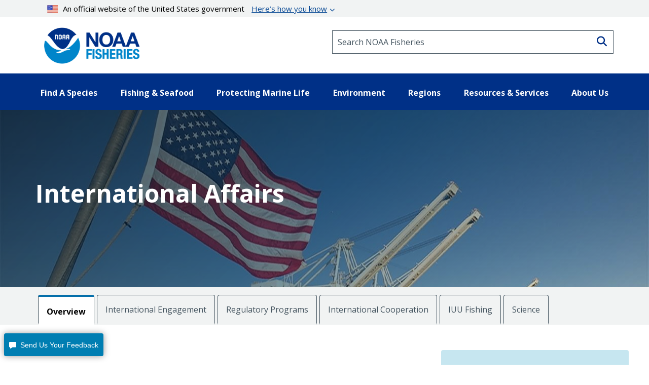

--- FILE ---
content_type: text/html; charset=UTF-8
request_url: https://www.fisheries.noaa.gov/topic/international-affairs
body_size: 26885
content:


<!DOCTYPE html>
<html lang="en" dir="ltr" prefix="content: http://purl.org/rss/1.0/modules/content/  dc: http://purl.org/dc/terms/  foaf: http://xmlns.com/foaf/0.1/  og: http://ogp.me/ns#  rdfs: http://www.w3.org/2000/01/rdf-schema#  schema: http://schema.org/  sioc: http://rdfs.org/sioc/ns#  sioct: http://rdfs.org/sioc/types#  skos: http://www.w3.org/2004/02/skos/core#  xsd: http://www.w3.org/2001/XMLSchema# ">
  <head>
    <meta charset="utf-8" />
<style>/* @see https://github.com/aFarkas/lazysizes#broken-image-symbol */.js img.dam-image:not([src]) { visibility: hidden; }/* @see https://github.com/aFarkas/lazysizes#automatically-setting-the-sizes-attribute */.js img.lazyloaded[data-sizes=auto] { display: block; width: 100%; }/* Transition effect. */.js .dam-image, .js .lazyloading { opacity: 0; }.js .lazyloaded { opacity: 1; -webkit-transition: opacity 2000ms; transition: opacity 2000ms; }</style>
<meta name="description" content="Our international affairs work focuses on conservation and management of international fisheries—ensuring safe, sustainable, and legal fishing, trade, and seafood." />
<link rel="canonical" href="https://www.fisheries.noaa.gov/topic/international-affairs" />
<meta property="og:site_name" content="NOAA" />
<meta property="og:type" content="Topic" />
<meta property="og:url" content="https://www.fisheries.noaa.gov/topic/international-affairs" />
<meta property="og:title" content="International Affairs" />
<meta property="og:description" content="Our international affairs work focuses on conservation and management of international fisheries—ensuring safe, sustainable, and legal fishing, trade, and seafood." />
<meta property="og:image" content="https://www.fisheries.noaa.gov/themes/custom/noaa_components/images/open-graph.jpg" />
<meta name="dcterms.title" content="International Affairs | NOAA Fisheries" />
<meta name="dcterms.creator" content="NOAA Fisheries" />
<meta name="dcterms.subject" content="International Affairs" />
<meta name="dcterms.description" content="Our international affairs work focuses on conservation and management of international fisheries—ensuring safe, sustainable, and legal fishing, trade, and seafood." />
<meta name="dcterms.contributor" content="Office of Communications" />
<meta name="dcterms.date" content="Fri, 07/25/2025 - 13:22" />
<meta name="dcterms.language" content="en" />
<meta name="dcterms.coverage" content="National" />
<meta name="twitter:card" content="summary_large_image" />
<meta name="twitter:title" content="International Affairs" />
<meta name="twitter:site" content="@NOAAFisheries" />
<meta name="twitter:description" content="U.S. fisheries are a global model of success. We are leading the way in science-based management and in the use of innovative strategies to achieve and maintain sustainable fisheries and to preserve and rebuild protected species, including marine mammals and sea turtles. " />
<meta name="twitter:creator" content="@NOAAFisheries" />
<meta name="facebook-domain-verification" content="9ywy0d7q1zwxd9ajs6hh5cinjeg98h" />
<meta name="Generator" content="Drupal 10 (https://www.drupal.org)" />
<meta name="MobileOptimized" content="width" />
<meta name="HandheldFriendly" content="true" />
<meta name="viewport" content="width=device-width, initial-scale=1.0" />
<link rel="icon" href="/themes/custom/noaa_components/favicon.ico" type="image/vnd.microsoft.icon" />

    <title>International Affairs | NOAA Fisheries</title>
    <link rel="stylesheet" media="all" href="/core/misc/components/progress.module.css?t9c2hh" />
<link rel="stylesheet" media="all" href="/core/misc/components/ajax-progress.module.css?t9c2hh" />
<link rel="stylesheet" media="all" href="/core/modules/system/css/components/align.module.css?t9c2hh" />
<link rel="stylesheet" media="all" href="/core/modules/system/css/components/fieldgroup.module.css?t9c2hh" />
<link rel="stylesheet" media="all" href="/core/modules/system/css/components/container-inline.module.css?t9c2hh" />
<link rel="stylesheet" media="all" href="/core/modules/system/css/components/clearfix.module.css?t9c2hh" />
<link rel="stylesheet" media="all" href="/core/modules/system/css/components/details.module.css?t9c2hh" />
<link rel="stylesheet" media="all" href="/core/modules/system/css/components/hidden.module.css?t9c2hh" />
<link rel="stylesheet" media="all" href="/core/modules/system/css/components/item-list.module.css?t9c2hh" />
<link rel="stylesheet" media="all" href="/core/modules/system/css/components/js.module.css?t9c2hh" />
<link rel="stylesheet" media="all" href="/core/modules/system/css/components/nowrap.module.css?t9c2hh" />
<link rel="stylesheet" media="all" href="/core/modules/system/css/components/position-container.module.css?t9c2hh" />
<link rel="stylesheet" media="all" href="/core/modules/system/css/components/reset-appearance.module.css?t9c2hh" />
<link rel="stylesheet" media="all" href="/core/modules/system/css/components/resize.module.css?t9c2hh" />
<link rel="stylesheet" media="all" href="/core/modules/system/css/components/system-status-counter.css?t9c2hh" />
<link rel="stylesheet" media="all" href="/core/modules/system/css/components/system-status-report-counters.css?t9c2hh" />
<link rel="stylesheet" media="all" href="/core/modules/system/css/components/system-status-report-general-info.css?t9c2hh" />
<link rel="stylesheet" media="all" href="/core/modules/system/css/components/tablesort.module.css?t9c2hh" />
<link rel="stylesheet" media="all" href="/core/modules/filter/css/filter.caption.css?t9c2hh" />
<link rel="stylesheet" media="all" href="/modules/contrib/entity_embed/css/entity_embed.filter.caption.css?t9c2hh" />
<link rel="stylesheet" media="all" href="/core/modules/views/css/views.module.css?t9c2hh" />
<link rel="stylesheet" media="all" href="/modules/contrib/extlink/css/extlink.css?t9c2hh" />
<link rel="stylesheet" media="all" href="/themes/custom/noaa_components/dest/style.css?t9c2hh" />
<link rel="stylesheet" media="all" href="https://cdnjs.cloudflare.com/ajax/libs/font-awesome/6.6.0/css/all.min.css" />

    <script type="application/json" data-drupal-selector="drupal-settings-json">{"path":{"baseUrl":"\/","pathPrefix":"","currentPath":"node\/7286","currentPathIsAdmin":false,"isFront":false,"currentLanguage":"en"},"pluralDelimiter":"\u0003","suppressDeprecationErrors":true,"gtag":{"tagId":"","consentMode":false,"otherIds":[],"events":[],"additionalConfigInfo":[]},"ajaxPageState":{"libraries":"[base64]","theme":"noaa_components","theme_token":null},"ajaxTrustedUrl":[],"gtm":{"tagId":null,"settings":{"data_layer":"dataLayer","include_environment":false},"tagIds":["GTM-M67WBF"]},"lazy":{"lazysizes":{"lazyClass":"dam-image","loadedClass":"lazyloaded","loadingClass":"lazyloading","preloadClass":"lazypreload","errorClass":"lazyerror","autosizesClass":"lazyautosizes","srcAttr":"data-src","srcsetAttr":"data-srcset","sizesAttr":"data-sizes","minSize":40,"customMedia":[],"init":true,"expFactor":1.5,"hFac":0.80000000000000004,"loadMode":2,"loadHidden":true,"ricTimeout":0,"throttleDelay":125,"plugins":[]},"placeholderSrc":"","preferNative":false,"minified":true,"libraryPath":"\/themes\/custom\/noaa_components\/scripts\/lazyload"},"data":{"extlink":{"extTarget":false,"extTargetAppendNewWindowLabel":"(opens in a new window)","extTargetNoOverride":false,"extNofollow":false,"extTitleNoOverride":false,"extNoreferrer":false,"extFollowNoOverride":false,"extClass":"0","extLabel":"(link is external)","extImgClass":false,"extSubdomains":false,"extExclude":"(\\.gov)","extInclude":"","extCssExclude":".site-header__top-bar-links--left, .site-header__top-bar-links--right, .footer__social-links-item, .footer__social-button, .office-about__social","extCssInclude":"","extCssExplicit":"","extAlert":false,"extAlertText":"This link will take you to an external web site. We are not responsible for their content.","extHideIcons":false,"mailtoClass":"0","telClass":"0","mailtoLabel":"(link sends email)","telLabel":"","extUseFontAwesome":false,"extIconPlacement":"before","extPreventOrphan":false,"extFaLinkClasses":"fa fa-external-link","extFaMailtoClasses":"fa fa-envelope-o","extAdditionalLinkClasses":"","extAdditionalMailtoClasses":"","extAdditionalTelClasses":"","extFaTelClasses":"fa fa-phone","whitelistedDomains":["fisheriesmedia.s3.amazonaws.com"],"extExcludeNoreferrer":""}},"bootstrap":{"forms_has_error_value_toggle":1,"modal_animation":1,"modal_backdrop":"true","modal_focus_input":1,"modal_keyboard":1,"modal_select_text":1,"modal_show":1,"modal_size":"","popover_enabled":1,"popover_animation":1,"popover_auto_close":1,"popover_container":"body","popover_content":"","popover_delay":"0","popover_html":0,"popover_placement":"right","popover_selector":"","popover_title":"","popover_trigger":"click","tooltip_enabled":1,"tooltip_animation":1,"tooltip_container":"body","tooltip_delay":"0","tooltip_html":0,"tooltip_placement":"auto left","tooltip_selector":"","tooltip_trigger":"hover"},"user":{"uid":0,"permissionsHash":"1d87436a23a3c7b16505545d02fd6b7bdf2b8334fff658303c46b25995068842"}}</script>
<script src="/core/misc/drupalSettingsLoader.js?v=10.5.7"></script>
<script src="/modules/contrib/google_tag/js/gtag.js?t9c2hh"></script>
<script src="/modules/contrib/google_tag/js/gtm.js?t9c2hh"></script>

      </head>
  <body>
        <noscript><iframe src="https://www.googletagmanager.com/ns.html?id=GTM-M67WBF"
                  height="0" width="0" style="display:none;visibility:hidden"></iframe></noscript>

    <div class="skip-to-main-content-container"> <a class="skip-to-main-content skip-to-main-content-link" href="#main-content">Skip to main content</a></div>
      <div class="dialog-off-canvas-main-canvas" data-off-canvas-main-canvas>
    <header role="banner">
    <div class="region region-header">
    
<div id="block-outdatedbrowser">
  
  
    <div class="alert alert--alert ">
    <span class="alert__icon fa fa-exclamation-circle"></span>
    <div class="alert__content">
              <span class="alert__title">Unsupported Browser Detected</span>
            <div class="alert__message">
        <p>Internet Explorer lacks support for the features of this website. For the best experience, please use a modern browser such as Chrome, Firefox, or Edge.</p>
      </div>
    </div>
  </div>

</div>
<nav aria-label="block-noaamegamenu-menu" id="block-noaamegamenu">
      
  
 
  

        




<header class="site-header">
   
  <div class="site-header__top">
   
    
    
    <div class="site-header__top-bar--wrapper">
      
      <div class="container">
        
        <div class="site-header__top-bar">
          <details id='details'>
            <summary><img class="usa-banner__header-flag" src="/themes/custom/noaa_components/images/645c86263e501848bd72e0a8_us_flag_small.svg" alt="U.S. flag">An official website of the United States government <span class="link"> Here’s how you know </span></summary>
            <div class="site-header--well">
              
              <div class="site-header--notice">
                <div>
                  <img class="usa-banner__icon usa-media-block__img" src="/themes/custom/noaa_components/images/svgs/icon-dot-govern.svg" role="img" alt="" aria-hidden="true">
                </div>
                <div>
                  <strong>Official websites use .gov</strong>
                  <p>A <strong>.gov</strong> website belongs to an official government organization in the United States.</p>
                </div>
              </div>

              <div class="site-header--notice">
                <div>
                  <img class="usa-banner__icon usa-media-block__img" src="/themes/custom/noaa_components/images/svgs/icon-https.svg" role="img" alt="" aria-hidden="true">
                </div>
                <div>
                  <strong>Secure .gov websites use HTTPS</strong>
                  <p>
                    A <strong>lock</strong> (
                    <span class="icon-lock"><svg xmlns="http://www.w3.org/2000/svg" width="52" height="64" viewBox="0 0 52 64" class="usa-banner__lock-image" role="img" aria-labelledby="banner-lock-description" focusable="false">
                        <title id="banner-lock-title">Lock</title>
                        <desc id="banner-lock-description">Locked padlock icon</desc>
                        <path fill="#000000" fill-rule="evenodd" d="M26 0c10.493 0 19 8.507 19 19v9h3a4 4 0 0 1 4 4v28a4 4 0 0 1-4 4H4a4 4 0 0 1-4-4V32a4 4 0 0 1 4-4h3v-9C7 8.507 15.507 0 26 0zm0 8c-5.979 0-10.843 4.77-10.996 10.712L15 19v9h22v-9c0-6.075-4.925-11-11-11z"></path>
                      </svg> </span>) or <strong>https://</strong> means you’ve safely connected to
                    the .gov website. Share sensitive information only on official,
                    secure websites.
                  </p>
                </div>
              </div>

            </div>
          </details>
        </div>
      
      </div>
    </div>
    <div class="container">
      <div class="row">
        <div class="col-md-12">
          

<div id="block-promobanner" class="block_timestamp_1751382954">
  
  
  
</div>
          

<div id="block-seafoodpromo" class="block_timestamp_1677885824">
  
  
  
</div>
         </div>
      </div>

      <div class="row">
        <div class="site-header__branding col-lg-6 col-md-5 col-sm-8 col-xs-8">
                      <div class="site-header__label">
              <a href="/" title="Home" class="site-header__label-image-link">
                <img class="site-header__logo-text" src="/themes/custom/noaa_components/images/NOAA_FISHERIES_logoH.png" alt="NOAA Fisheries emblem">
              </a>
              <br>
            </div>
                  </div>

        <div class="col-lg-6 col-md-7 col-sm-6 hidden-sm hidden-xs">
          <form id="input-search-form_header-search" class="input-search" action="/search" method="GET">
  
  <label for="header-search" class="sr-only">Search NOAA Fisheries</label>
  <input type="search" id="header-search" name="oq" placeholder="Search NOAA Fisheries">

      <button type="submit" class="fa fa-search input-search__button"><span class="sr-only">Search</span></button>
  </form>
        </div>

        <nav class="col-sm-4 col-xs-4 hidden-lg hidden-md site-header__menu">
          <a class="site-header__menu-link" href="#" role="button" aria-haspopup="true" aria-expanded="false"><span class="site-header__menu-icon fa fa-bars"></span>Menu</a>
        </nav>
      </div>
    </div>
  </div>

  <div class="site-header__main hidden-sm hidden-xs">
    <div class="container">
          
      <nav class="main-menu">
          <ul class="main-menu__items"> 
                           
                                                <li class="main-menu__item main-menu__item--expanded">
              <a class="link link--text main-menu__link" role="button" aria-haspopup="true" href="" >Find A Species</a>
                             
                  
    <ul class="main-menu__items main-menu__container--mega main-menu--hidden" id="container-1">
      <li class="hidden">
        <ul class="main-menu--mega main-menu--1">
                         
                   
              </ul>
                  <li class="main-menu__column--mega" >
     <ul class="main-menu--mega main-menu--2">
                      <a class="link--cta"  href="/find-species">Find a Species</a>
                <br>
        <div class="bar" ></div>
                       
                                                    <li class="main-menu__item">
                <a class="link link--text main-menu__link" href="/dolphins-porpoises">Dolphins &amp; Porpoises</a>
              </li>
                                                 
                                                    <li class="main-menu__item">
                <a class="link link--text main-menu__link" href="/fish-sharks">Fish &amp; Sharks</a>
              </li>
                                                 
                                                    <li class="main-menu__item">
                <a class="link link--text main-menu__link" href="/highly-migratory-species">Highly Migratory Species</a>
              </li>
                                                 
                                                    <li class="main-menu__item">
                <a class="link link--text main-menu__link" href="/invertebrates">Invertebrates</a>
              </li>
                                                 
                                                    <li class="main-menu__item">
                <a class="link link--text main-menu__link" href="/sea-turtles">Sea Turtles</a>
              </li>
                                                 
                                                    <li class="main-menu__item">
                <a class="link link--text main-menu__link" href="/seals-sea-lions">Seals &amp; Sea Lions</a>
              </li>
                                                 
                                                    <li class="main-menu__item">
                <a class="link link--text main-menu__link" href="/whales">Whales</a>
              </li>
                                    
      </li>
  
                         
                   
              </ul>
                  <li class="main-menu__column--mega" >
     <ul class="main-menu--mega main-menu--2">
                     <span class="main-menu__title">Protected Species</span>
                <br>
        <div class="bar" ></div>
                       
                                                    <li class="main-menu__item">
                <a class="link link--text main-menu__link" href="/species-directory/threatened-endangered">All Threatened &amp; Endangered Species</a>
              </li>
                                                 
                                                    <li class="main-menu__item">
                <a class="link link--text main-menu__link" href="/species-directory/marine-mammals">Marine Mammals</a>
              </li>
                                    
      </li>
  
                         
                   
              </ul>
                  <li class="main-menu__column--mega" >
     <ul class="main-menu--mega main-menu--2">
                     <span class="main-menu__title">Species By Region</span>
                <br>
        <div class="bar" ></div>
                       
                                                    <li class="main-menu__item">
                <a class="link link--text main-menu__link" href="/species-directory?oq=&amp;field_species_categories_vocab=All&amp;field_region_vocab=1000001106&amp;items_per_page=25">Alaska</a>
              </li>
                                                 
                                                    <li class="main-menu__item">
                <a class="link link--text main-menu__link" href="/species-directory?oq=&amp;field_species_categories_vocab=All&amp;field_region_vocab=1000001111&amp;items_per_page=25">New England/Mid-Atlantic</a>
              </li>
                                                 
                                                    <li class="main-menu__item">
                <a class="link link--text main-menu__link" href="/species-directory?oq=&amp;field_species_categories_vocab=All&amp;field_region_vocab=1000001116&amp;items_per_page=25">Pacific Islands</a>
              </li>
                                                 
                                                    <li class="main-menu__item">
                <a class="link link--text main-menu__link" href="/species-directory?oq=&amp;field_species_categories_vocab=All&amp;field_region_vocab=1000001121&amp;items_per_page=25">Southeast</a>
              </li>
                                                 
                                                    <li class="main-menu__item">
                <a class="link link--text main-menu__link" href="/species-directory?oq=&amp;field_species_categories_vocab=All&amp;field_region_vocab=1000001126&amp;items_per_page=25">West Coast</a>
              </li>
                                    
      </li>
  
                         
                   
              </ul>
                  <li class="main-menu__column--mega" >
     <ul class="main-menu--mega main-menu--2">
                     <span class="main-menu__title">Helpful Resources</span>
                <br>
        <div class="bar" ></div>
                       
                                                    <li class="main-menu__item">
                <a class="link link--text main-menu__link" href="/topic/marine-life-viewing-guidelines">Marine Life Viewing Guidelines</a>
              </li>
                                                 
                                                    <li class="main-menu__item">
                <a class="link link--text main-menu__link" href="/topic/marine-life-distress">Marine Life in Distress</a>
              </li>
                                                 
                                                    <li class="main-menu__item">
                <a class="link link--text main-menu__link" href="/report">Report a Stranded or Injured Marine Animal</a>
              </li>
                                                 
                                                    <li class="main-menu__item">
                <a class="link link--text main-menu__link" href="/topic/endangered-species-conservation/species-in-the-spotlight">Species in the Spotlight</a>
              </li>
                                    
      </li>
  
            
            </ul>
        </li>
      </ul>
  
                         
                                                <li class="main-menu__item main-menu__item--expanded">
              <a class="link link--text main-menu__link" role="button" aria-haspopup="true" href="" >Fishing &amp; Seafood</a>
                             
                  
    <ul class="main-menu__items main-menu__container--mega main-menu--hidden" id="container-2">
      <li class="hidden">
        <ul class="main-menu--mega main-menu--1">
                         
                   
              </ul>
                  <li class="main-menu__column--mega" >
     <ul class="main-menu--mega main-menu--2">
                      <a class="link--cta"  href="/topic/sustainable-fisheries">Sustainable Fisheries</a>
                <br>
        <div class="bar" ></div>
                       
                                                    <li class="main-menu__item">
                <a class="link link--text main-menu__link" href="/topic/bycatch">Bycatch</a>
              </li>
                                                 
                                                    <li class="main-menu__item">
                <a class="link link--text main-menu__link" href="/national/laws-and-policies/catch-shares">Catch Shares</a>
              </li>
                                                 
                                                    <li class="main-menu__item">
                <a class="link link--text main-menu__link" href="/topic/fishery-observers">Fishery Observers</a>
              </li>
                                                 
                                                    <li class="main-menu__item">
                <a class="link link--text main-menu__link" href="/topic/international-affairs/iuu-fishing">Illegal, Unregulated, Unreported Fishing</a>
              </li>
                                                 
                                                    <li class="main-menu__item">
                <a class="link link--text main-menu__link" href="/topic/laws-policies/magnuson-stevens-act">Magnuson-Stevens Act</a>
              </li>
                                                 
                                                    <li class="main-menu__item">
                <a class="link link--text main-menu__link" href="/national/science-data/research-surveys">Research Surveys</a>
              </li>
                                                 
                                                    <li class="main-menu__item">
                <a class="link link--text main-menu__link" href="/topic/population-assessments">Population Assessments</a>
              </li>
                                    
      </li>
  
                         
                   
              </ul>
                  <li class="main-menu__column--mega" >
     <ul class="main-menu--mega main-menu--2">
                      <a class="link--cta"  href="/topic/resources-fishing">Resources for Fishing</a>
                <br>
        <div class="bar" ></div>
                       
                                                    <li class="main-menu__item">
                <a class="link link--text main-menu__link" href="/topic/resources-fishing/commercial-fishing">Commercial Fishing</a>
              </li>
                                                 
                                                    <li class="main-menu__item">
                <a class="link link--text main-menu__link" href="/topic/resources-fishing/recreational-fishing">Recreational Fishing</a>
              </li>
                                                 
                                                    <li class="main-menu__item">
                <a class="link link--text main-menu__link" href="/topic/resources-fishing/subsistence-fishing">Subsistence Fishing</a>
              </li>
                                                 
                                                    <li class="main-menu__item">
                <a class="link link--text main-menu__link" href="/rules-and-announcements/notices-and-rules">Fishery Management Info</a>
              </li>
                                                 
                                                    <li class="main-menu__item">
                <a class="link link--text main-menu__link" href="/permits-and-forms/fishing-seafood">Permits &amp; Forms</a>
              </li>
                                                 
                                                    <li class="main-menu__item">
                <a class="link link--text main-menu__link" href="/rules-and-regulations/fisheries">Rules &amp; Regulations by Region</a>
              </li>
                                    
      </li>
  
                         
                   
              </ul>
                  <li class="main-menu__column--mega" >
     <ul class="main-menu--mega main-menu--2">
                      <a class="link--cta"  href="/topic/sustainable-seafood">Sustainable Seafood</a>
                <br>
        <div class="bar" ></div>
                       
                                                    <li class="main-menu__item">
                <a class="link link--text main-menu__link" href="/topic/sustainable-seafood/seafood-profiles">Seafood Profiles</a>
              </li>
                                                 
                                                    <li class="main-menu__item">
                <a class="link link--text main-menu__link" href="/topic/aquaculture">Aquaculture</a>
              </li>
                                                 
                                                    <li class="main-menu__item">
                <a class="link link--text main-menu__link" href="/topic/seafood-commerce-and-trade">Commerce &amp; Trade</a>
              </li>
                                                 
                                                    <li class="main-menu__item">
                <a class="link link--text main-menu__link" href="/topic/seafood-commerce-and-trade/seafood-inspection">Seafood Inspection</a>
              </li>
                                    
      </li>
  
                         
                   
              </ul>
                  <li class="main-menu__column--mega" >
     <ul class="main-menu--mega main-menu--2">
                     <span class="main-menu__title">Related Topics</span>
                <br>
        <div class="bar" ></div>
                       
                                                    <li class="main-menu__item">
                <a class="link link--text main-menu__link" href="/topic/atlantic-highly-migratory-species">Atlantic Highly Migratory Species </a>
              </li>
                                                 
                                                    <li class="main-menu__item">
                <a class="link link--text main-menu__link" href="/sustainable-fisheries/national-cooperative-research-program">Cooperative Research</a>
              </li>
                                                 
                                                    <li class="main-menu__item">
                <a class="link link--text main-menu__link" href="/topic/enforcement">Enforcement</a>
              </li>
                                                 
                                                    <li class="main-menu__item">
                <a class="link link--text main-menu__link" href="/funding-opportunities/financial-services">Financial Services</a>
              </li>
                                                 
                                                    <li class="main-menu__item">
                <a class="link link--text main-menu__link" href="/topic/international-affairs">International Affairs</a>
              </li>
                                                 
                                                    <li class="main-menu__item">
                <a class="link link--text main-menu__link" href="/science-and-data">Science &amp; Data</a>
              </li>
                                                 
                                                    <li class="main-menu__item">
                <a class="link link--text main-menu__link" href="/topic/socioeconomics">Socioeconomics</a>
              </li>
                                    
      </li>
  
            
            </ul>
        </li>
      </ul>
  
                         
                                                <li class="main-menu__item main-menu__item--expanded">
              <a class="link link--text main-menu__link" role="button" aria-haspopup="true" href="" >Protecting Marine Life</a>
                             
                  
    <ul class="main-menu__items main-menu__container--mega main-menu--hidden" id="container-3">
      <li class="hidden">
        <ul class="main-menu--mega main-menu--1">
                         
                   
              </ul>
                  <li class="main-menu__column--mega" >
     <ul class="main-menu--mega main-menu--2">
                      <a class="link--cta"  href="/topic/endangered-species-conservation">Endangered Species Conservation</a>
                <br>
        <div class="bar" ></div>
                       
                                                    <li class="main-menu__item">
                <a class="link link--text main-menu__link" href="/national/endangered-species-conservation/listing-species-under-endangered-species-act">Listing Species Under ESA</a>
              </li>
                                                 
                                                    <li class="main-menu__item">
                <a class="link link--text main-menu__link" href="/national/endangered-species-conservation/critical-habitat">Critical Habitat</a>
              </li>
                                                 
                                                    <li class="main-menu__item">
                <a class="link link--text main-menu__link" href="/topic/consultations/endangered-species-act-consultations">Consultations</a>
              </li>
                                                 
                                                    <li class="main-menu__item">
                <a class="link link--text main-menu__link" href="/national/endangered-species-conservation/recovery-species-under-endangered-species-act">Species Recovery</a>
              </li>
                                                 
                                                    <li class="main-menu__item">
                <a class="link link--text main-menu__link" href="/national/science-data/research-surveys">Research Surveys</a>
              </li>
                                                 
                                                    <li class="main-menu__item">
                <a class="link link--text main-menu__link" href="/topic/endangered-species-conservation/species-in-the-spotlight">Species in the Spotlight</a>
              </li>
                                                 
                                                    <li class="main-menu__item">
                <a class="link link--text main-menu__link" href="/topic/laws-policies/endangered-species-act">Endangered Species Act</a>
              </li>
                                    
      </li>
  
                         
                   
              </ul>
                  <li class="main-menu__column--mega" >
     <ul class="main-menu--mega main-menu--2">
                      <a class="link--cta"  href="/topic/marine-mammal-protection">Marine Mammal Protection</a>
                <br>
        <div class="bar" ></div>
                       
                                                    <li class="main-menu__item">
                <a class="link link--text main-menu__link" href="/national/marine-life-distress/marine-mammal-health-and-stranding-response-program">Health &amp; Stranding Response</a>
              </li>
                                                 
                                                    <li class="main-menu__item">
                <a class="link link--text main-menu__link" href="/topic/laws-policies/marine-mammal-protection-act">Marine Mammal Protection Act</a>
              </li>
                                                 
                                                    <li class="main-menu__item">
                <a class="link link--text main-menu__link" href="/national/science-data/research-surveys">Research Surveys</a>
              </li>
                                                 
                                                    <li class="main-menu__item">
                <a class="link link--text main-menu__link" href="/topic/population-assessments/marine-mammals">Population Assessments</a>
              </li>
                                                 
                                                    <li class="main-menu__item">
                <a class="link link--text main-menu__link" href="/national/marine-mammal-protection/marine-mammal-take-reduction-plans-and-teams">Take Reduction Plans</a>
              </li>
                                    
      </li>
  
                         
                   
              </ul>
                  <li class="main-menu__column--mega" >
     <ul class="main-menu--mega main-menu--2">
                      <a class="link--cta"  href="/topic/marine-life-distress">Marine Life in Distress</a>
                <br>
        <div class="bar" ></div>
                       
                                                    <li class="main-menu__item">
                <a class="link link--text main-menu__link" href="/report">Report a Stranded or Injured Marine Animal</a>
              </li>
                                                 
                                                    <li class="main-menu__item">
                <a class="link link--text main-menu__link" href="/topic/bycatch">Bycatch</a>
              </li>
                                                 
                                                    <li class="main-menu__item">
                <a class="link link--text main-menu__link" href="/national/science-data/ocean-noise">Ocean Acoustics/Noise</a>
              </li>
                                                 
                                                    <li class="main-menu__item">
                <a class="link link--text main-menu__link" href="/national/marine-mammal-protection/marine-mammal-unusual-mortality-events">Unusual Mortality Events</a>
              </li>
                                                 
                                                    <li class="main-menu__item">
                <a class="link link--text main-menu__link" href="/insight/understanding-vessel-strikes">Vessel Strikes</a>
              </li>
                                    
      </li>
  
                         
                   
              </ul>
                  <li class="main-menu__column--mega" >
     <ul class="main-menu--mega main-menu--2">
                     <span class="main-menu__title">Related Topics</span>
                <br>
        <div class="bar" ></div>
                       
                                                    <li class="main-menu__item">
                <a class="link link--text main-menu__link" href="/topic/marine-life-viewing-guidelines">Marine Life Viewing Guidelines</a>
              </li>
                                                 
                                                    <li class="main-menu__item">
                <a class="link link--text main-menu__link" href="/topic/enforcement">Enforcement</a>
              </li>
                                                 
                                                    <li class="main-menu__item">
                <a class="link link--text main-menu__link" href="/funding-opportunities">Funding Opportunities</a>
              </li>
                                                 
                                                    <li class="main-menu__item">
                <a class="link link--text main-menu__link" href="/topic/international-affairs/international-cooperation-on-key-issues">International Cooperation</a>
              </li>
                                                 
                                                    <li class="main-menu__item">
                <a class="link link--text main-menu__link" href="/permits-and-forms/protected-resources">Permits &amp; Authorizations</a>
              </li>
                                                 
                                                    <li class="main-menu__item">
                <a class="link link--text main-menu__link" href="/rules-and-regulations/protected-resources">Regulations &amp; Actions</a>
              </li>
                                                 
                                                    <li class="main-menu__item">
                <a class="link link--text main-menu__link" href="/science-and-data">Science &amp; Data</a>
              </li>
                                    
      </li>
  
            
            </ul>
        </li>
      </ul>
  
                         
                                                <li class="main-menu__item main-menu__item--expanded">
              <a class="link link--text main-menu__link" role="button" aria-haspopup="true" href="" >Environment</a>
                             
                  
    <ul class="main-menu__items main-menu__container--mega main-menu--hidden" id="container-4">
      <li class="hidden">
        <ul class="main-menu--mega main-menu--1">
                         
                   
              </ul>
                  <li class="main-menu__column--mega" >
     <ul class="main-menu--mega main-menu--2">
                      <a class="link--cta"  href="/topic/ecosystems">Ecosystems</a>
                <br>
        <div class="bar" ></div>
                       
                                                    <li class="main-menu__item">
                <a class="link link--text main-menu__link" href="/topic/ecosystems/regional-ecosystems">U.S. Regional Ecosystems </a>
              </li>
                                                 
                                                    <li class="main-menu__item">
                <a class="link link--text main-menu__link" href="/topic/ecosystems/evolving-management">Management</a>
              </li>
                                                 
                                                    <li class="main-menu__item">
                <a class="link link--text main-menu__link" href="/topic/ecosystems/ecosystem-science">Ecosystem Science</a>
              </li>
                                                 
                                                    <li class="main-menu__item">
                <a class="link link--text main-menu__link" href="/national/ecosystems/changing-ecosystems-and-fisheries-initiative">Changing Ecosystems and Fisheries Initiative</a>
              </li>
                                    
      </li>
  
                         
                   
              </ul>
                  <li class="main-menu__column--mega" >
     <ul class="main-menu--mega main-menu--2">
                      <a class="link--cta"  href="/topic/habitat-conservation">Habitat Conservation</a>
                <br>
        <div class="bar" ></div>
                       
                                                    <li class="main-menu__item">
                <a class="link link--text main-menu__link" href="/national/habitat-conservation/habitat-restoration-under-bipartisan-infrastructure-law-and-inflation-reduction-act">Priority Restoration Investments</a>
              </li>
                                                 
                                                    <li class="main-menu__item">
                <a class="link link--text main-menu__link" href="/topic/habitat-conservation/how-we-restore">Habitat Restoration</a>
              </li>
                                                 
                                                    <li class="main-menu__item">
                <a class="link link--text main-menu__link" href="/topic/habitat-conservation/how-we-protect">Habitat Protection</a>
              </li>
                                                 
                                                    <li class="main-menu__item">
                <a class="link link--text main-menu__link" href="/topic/habitat-conservation/types-of-habitat">Types of Habitat</a>
              </li>
                                                 
                                                    <li class="main-menu__item">
                <a class="link link--text main-menu__link" href="/topic/habitat-conservation/habitat-conservation-in-the-regions">Habitat by Region</a>
              </li>
                                                 
                                                    <li class="main-menu__item">
                <a class="link link--text main-menu__link" href="/topic/habitat-conservation/science">Science</a>
              </li>
                                                 
                                                    <li class="main-menu__item">
                <a class="link link--text main-menu__link" href="/topic/consultations/habitat-consultations">Consultations</a>
              </li>
                                    
      </li>
  
                         
                   
              </ul>
                  <li class="main-menu__column--mega" >
     <ul class="main-menu--mega main-menu--2">
                      <a class="link--cta"  href="/topic/climate-change">Climate Change</a>
                <br>
        <div class="bar" ></div>
                       
                                                    <li class="main-menu__item">
                <a class="link link--text main-menu__link" href="/topic/climate-change/understanding-the-impacts">Understanding the Impacts</a>
              </li>
                                                 
                                                    <li class="main-menu__item">
                <a class="link link--text main-menu__link" href="/topic/climate-change/climate-change-solutions">Climate Change Solutions</a>
              </li>
                                                 
                                                    <li class="main-menu__item">
                <a class="link link--text main-menu__link" href="/topic/climate-change/regional-activities">Regional Activities</a>
              </li>
                                    
      </li>
  
            
            </ul>
        </li>
      </ul>
  
                         
                                                <li class="main-menu__item main-menu__item--expanded">
              <a class="link link--text main-menu__link" role="button" aria-haspopup="true" href="" >Regions</a>
                             
                  
    <ul class="main-menu__items main-menu__container--mega main-menu--hidden" id="container-5">
      <li class="hidden">
        <ul class="main-menu--mega main-menu--1">
                         
                   
              </ul>
                  <li class="main-menu__column--mega" >
     <ul class="main-menu--mega main-menu--2">
                      <a class="link--cta"  href="/regions">Our Regions</a>
                <br>
        <div class="bar" ></div>
                       
                                                    <li class="main-menu__item">
                <a class="link link--text main-menu__link" href="/region/alaska">Alaska</a>
              </li>
                                                 
                                                    <li class="main-menu__item">
                <a class="link link--text main-menu__link" href="/region/new-england-mid-atlantic">New England/ Mid-Atlantic</a>
              </li>
                                                 
                                                    <li class="main-menu__item">
                <a class="link link--text main-menu__link" href="/region/pacific-islands">Pacific Islands</a>
              </li>
                                                 
                                                    <li class="main-menu__item">
                <a class="link link--text main-menu__link" href="/region/southeast">Southeast</a>
              </li>
                                                 
                                                    <li class="main-menu__item">
                <a class="link link--text main-menu__link" href="/region/west-coast">West Coast</a>
              </li>
                                    
      </li>
  
                         
                   
              </ul>
                  <li class="main-menu__column--mega" >
     <ul class="main-menu--mega main-menu--2">
                     <span class="main-menu__title">Contact Us</span>
                <br>
        <div class="bar" ></div>
                       
                                                    <li class="main-menu__item">
                <a class="link link--text main-menu__link" href="/contact-directory/regional-offices">Regional Offices</a>
              </li>
                                                 
                                                    <li class="main-menu__item">
                <a class="link link--text main-menu__link" href="/contact-directory/science-centers">Science Centers</a>
              </li>
                                    
      </li>
  
            
            </ul>
        </li>
      </ul>
  
                         
                                                <li class="main-menu__item main-menu__item--expanded">
              <a class="link link--text main-menu__link" role="button" aria-haspopup="true" href="" >Resources &amp; Services</a>
                             
                  
    <ul class="main-menu__items main-menu__container--mega main-menu--hidden" id="container-6">
      <li class="hidden">
        <ul class="main-menu--mega main-menu--1">
                         
                   
              </ul>
                  <li class="main-menu__column--mega" >
     <ul class="main-menu--mega main-menu--2">
                     <span class="main-menu__title">Rules &amp; Regulations</span>
                <br>
        <div class="bar" ></div>
                       
                                                    <li class="main-menu__item">
                <a class="link link--text main-menu__link" href="/rules-and-regulations/fisheries">Fisheries Rules &amp; Regs</a>
              </li>
                                                 
                                                    <li class="main-menu__item">
                <a class="link link--text main-menu__link" href="/rules-and-announcements/notices-and-rules">Fisheries Management Info</a>
              </li>
                                                 
                                                    <li class="main-menu__item">
                <a class="link link--text main-menu__link" href="/rules-and-regulations/protected-resources">Protected Resources Regs &amp; Actions</a>
              </li>
                                    
      </li>
  
                         
                   
              </ul>
                  <li class="main-menu__column--mega" >
     <ul class="main-menu--mega main-menu--2">
                     <span class="main-menu__title">Permits</span>
                <br>
        <div class="bar" ></div>
                       
                                                    <li class="main-menu__item">
                <a class="link link--text main-menu__link" href="/permits-and-forms/fishing-seafood">Fishing &amp; Seafood</a>
              </li>
                                                 
                                                    <li class="main-menu__item">
                <a class="link link--text main-menu__link" href="/permits-and-forms/protected-resources">Protected Resources</a>
              </li>
                                                 
                                                    <li class="main-menu__item">
                <a class="link link--text main-menu__link" href="/fishing-and-seafood-permits?fishing_permits%5B1000008636%5D=1000008636">International &amp; Trade</a>
              </li>
                                    
      </li>
  
                         
                   
              </ul>
                  <li class="main-menu__column--mega" >
     <ul class="main-menu--mega main-menu--2">
                     <span class="main-menu__title">Funding &amp; Financial Services</span>
                <br>
        <div class="bar" ></div>
                       
                                                    <li class="main-menu__item">
                <a class="link link--text main-menu__link" href="/funding-opportunities/funding-opportunities">Funding Opportunities</a>
              </li>
                                                 
                                                    <li class="main-menu__item">
                <a class="link link--text main-menu__link" href="/funding-opportunities/financial-services">Financial Services</a>
              </li>
                                                 
                                                    <li class="main-menu__item">
                <a class="link link--text main-menu__link" href="/grant/john-h-prescott-marine-mammal-rescue-assistance-grant-program">Prescott Grants</a>
              </li>
                                                 
                                                    <li class="main-menu__item">
                <a class="link link--text main-menu__link" href="/grant/saltonstall-kennedy-grant-program">Saltonstall-Kennedy Grants</a>
              </li>
                                                 
                                                    <li class="main-menu__item">
                <a class="link link--text main-menu__link" href="/grant/coastal-and-marine-habitat-restoration-grants">Habitat Restoration Grants</a>
              </li>
                                    
      </li>
  
                         
                   
              </ul>
                  <li class="main-menu__column--mega" >
     <ul class="main-menu--mega main-menu--2">
                      <a class="link--cta"  href="/topic/consultations">Consultations</a>
                <br>
        <div class="bar" ></div>
                       
                                                    <li class="main-menu__item">
                <a class="link link--text main-menu__link" href="/topic/consultations/habitat-consultations">Habitat</a>
              </li>
                                                 
                                                    <li class="main-menu__item">
                <a class="link link--text main-menu__link" href="/topic/consultations/endangered-species-act-consultations">Endangered Species</a>
              </li>
                                                 
                                                    <li class="main-menu__item">
                <a class="link link--text main-menu__link" href="/topic/consultations/tribal-engagements-and-consultations">Tribal</a>
              </li>
                                    
      </li>
  
                         
                   
              </ul>
                  <li class="main-menu__column--mega" >
     <ul class="main-menu--mega main-menu--2">
                      <a class="link--cta"  href="/science-and-data">Science &amp; Data</a>
                <br>
        <div class="bar" ></div>
                       
                                                    <li class="main-menu__item">
                <a class="link link--text main-menu__link" href="/resources/research">Research</a>
              </li>
                                                 
                                                    <li class="main-menu__item">
                <a class="link link--text main-menu__link" href="/resources/surveys">Surveys</a>
              </li>
                                                 
                                                    <li class="main-menu__item">
                <a class="link link--text main-menu__link" href="/resources/data">Data</a>
              </li>
                                                 
                                                    <li class="main-menu__item">
                <a class="link link--text main-menu__link" href="/resources/maps">Maps &amp; GIS</a>
              </li>
                                    
      </li>
  
                         
                   
              </ul>
                  <li class="main-menu__column--mega" >
     <ul class="main-menu--mega main-menu--2">
                      <a class="link--cta"  href="/resources/all-publications">Publications</a>
                <br>
        <div class="bar" ></div>
                       
                                                    <li class="main-menu__item">
                <a class="link link--text main-menu__link" href="/resources/peer-reviewed-research">Published Research</a>
              </li>
                                                 
                                                    <li class="main-menu__item">
                <a class="link link--text main-menu__link" href="/resources/key-reports">Key Reports</a>
              </li>
                                                 
                                                    <li class="main-menu__item">
                <a class="link link--text main-menu__link" href="/resources/documents">Documents</a>
              </li>
                                                 
                                                    <li class="main-menu__item">
                <a class="link link--text main-menu__link" href="/resources/publication-databases">Publication Databases</a>
              </li>
                                                 
                                                    <li class="main-menu__item">
                <a class="link link--text main-menu__link" href="/resources/outreach-materials">Outreach Materials</a>
              </li>
                                    
      </li>
  
                         
                   
              </ul>
                  <li class="main-menu__column--mega" >
     <ul class="main-menu--mega main-menu--2">
                      <a class="link--cta"  href="/topic/laws-policies">Laws &amp; Policies</a>
                <br>
        <div class="bar" ></div>
                       
                                                    <li class="main-menu__item">
                <a class="link link--text main-menu__link" href="/topic/laws-policies/magnuson-stevens-act">Magnuson-Stevens Act</a>
              </li>
                                                 
                                                    <li class="main-menu__item">
                <a class="link link--text main-menu__link" href="/topic/laws-policies/endangered-species-act">Endangered Species Act</a>
              </li>
                                                 
                                                    <li class="main-menu__item">
                <a class="link link--text main-menu__link" href="/topic/laws-policies/marine-mammal-protection-act">Marine Mammal Protection Act</a>
              </li>
                                                 
                                                    <li class="main-menu__item">
                <a class="link link--text main-menu__link" href="/topic/laws-policies/policies">Policies</a>
              </li>
                                    
      </li>
  
                         
                   
              </ul>
                  <li class="main-menu__column--mega" >
     <ul class="main-menu--mega main-menu--2">
                      <a class="link--cta"  href="/outreach-and-education">Outreach &amp; Education</a>
                <br>
        <div class="bar" ></div>
                       
                                                    <li class="main-menu__item">
                <a class="link link--text main-menu__link" href="/resources/for-educators">For Educators</a>
              </li>
                                                 
                                                    <li class="main-menu__item">
                <a class="link link--text main-menu__link" href="/resources/for-students">For Students</a>
              </li>
                                                 
                                                    <li class="main-menu__item">
                <a class="link link--text main-menu__link" href="/resources/educational-materials">Educational Materials</a>
              </li>
                                                 
                                                    <li class="main-menu__item">
                <a class="link link--text main-menu__link" href="/resources/outreach-materials">Outreach Materials</a>
              </li>
                                                 
                                                    <li class="main-menu__item">
                <a class="link link--text main-menu__link" href="/topic/teacher-at-sea-program">Teacher at Sea</a>
              </li>
                                                 
                                                    <li class="main-menu__item">
                <a class="link link--text main-menu__link" href="/resources/outreach-events">Events</a>
              </li>
                                    
      </li>
  
            
            </ul>
        </li>
      </ul>
  
                         
                                                <li class="main-menu__item main-menu__item--expanded">
              <a class="link link--text main-menu__link" role="button" aria-haspopup="true" href="" >About Us</a>
                             
                  
    <ul class="main-menu__items main-menu__container--mega main-menu--hidden" id="container-7">
      <li class="hidden">
        <ul class="main-menu--mega main-menu--1">
                         
                   
              </ul>
                  <li class="main-menu__column--mega" >
     <ul class="main-menu--mega main-menu--2">
                     <span class="main-menu__title">NOAA Fisheries</span>
                <br>
        <div class="bar" ></div>
                       
                                                    <li class="main-menu__item">
                <a class="link link--text main-menu__link" href="/about-us">Our Mission</a>
              </li>
                                                 
                                                    <li class="main-menu__item">
                <a class="link link--text main-menu__link" href="/about-us/who-we-are">Who We Are</a>
              </li>
                                                 
                                                    <li class="main-menu__item">
                <a class="link link--text main-menu__link" href="/about-us/where-we-work">Where We Work</a>
              </li>
                                                 
                                                    <li class="main-menu__item">
                <a class="link link--text main-menu__link" href="/about-us/our-history">Our History</a>
              </li>
                                    
      </li>
  
                         
                   
              </ul>
                  <li class="main-menu__column--mega" >
     <ul class="main-menu--mega main-menu--2">
                     <span class="main-menu__title">News &amp; Media</span>
                <br>
        <div class="bar" ></div>
                       
                                                    <li class="main-menu__item">
                <a class="link link--text main-menu__link" href="/news-and-announcements/news">News &amp; Announcements</a>
              </li>
                                                 
                                                    <li class="main-menu__item">
                <a class="link link--text main-menu__link" href="/news-and-announcements/bulletins">Bulletins</a>
              </li>
                                                 
                                                    <li class="main-menu__item">
                <a class="link link--text main-menu__link" href="/news-and-announcements/multimedia">Multimedia</a>
              </li>
                                                 
                                                    <li class="main-menu__item">
                <a class="link link--text main-menu__link" href="/news-and-announcements/science-blog">Science Blogs</a>
              </li>
                                                 
                                                    <li class="main-menu__item">
                <a class="link link--text main-menu__link" href="/events">Events</a>
              </li>
                                                 
                                                    <li class="main-menu__item">
                <a class="link link--text main-menu__link" href="https://videos.fisheries.noaa.gov/">Video Gallery</a>
              </li>
                                                 
                                                    <li class="main-menu__item">
                <a class="link link--text main-menu__link" href="/photo-gallery">Photo Gallery</a>
              </li>
                                    
      </li>
  
                         
                   
              </ul>
                  <li class="main-menu__column--mega" >
     <ul class="main-menu--mega main-menu--2">
                      <a class="link--cta"  href="/topic/careers-more">Careers &amp; More</a>
                <br>
        <div class="bar" ></div>
                       
                                                    <li class="main-menu__item">
                <a class="link link--text main-menu__link" href="/topic/careers-more/career-paths">Career Paths</a>
              </li>
                                                 
                                                    <li class="main-menu__item">
                <a class="link link--text main-menu__link" href="/topic/careers-more/internships-and-more">Internships</a>
              </li>
                                                 
                                                    <li class="main-menu__item">
                <a class="link link--text main-menu__link" href="/topic/careers-more/citizen-science-and-volunteering">Citizen Science and Volunteering</a>
              </li>
                                    
      </li>
  
                         
                   
              </ul>
                  <li class="main-menu__column--mega" >
     <ul class="main-menu--mega main-menu--2">
                      <a class="link--cta"  href="/contact-us">Contact Us</a>
                <br>
        <div class="bar" ></div>
                       
                                                    <li class="main-menu__item">
                <a class="link link--text main-menu__link" href="/contact-directory/national-program-offices">National Program Offices</a>
              </li>
                                                 
                                                    <li class="main-menu__item">
                <a class="link link--text main-menu__link" href="/contact-directory/regional-offices">Regional Offices</a>
              </li>
                                                 
                                                    <li class="main-menu__item">
                <a class="link link--text main-menu__link" href="/contact-directory/science-centers">Science Centers</a>
              </li>
                                    
      </li>
  
                         
                   
              </ul>
                  <li class="main-menu__column--mega" >
     <ul class="main-menu--mega main-menu--2">
                      <a class="link--cta"  href="/topic/partners">Our Partners</a>
                <br>
        <div class="bar" ></div>
                       
                                                    <li class="main-menu__item">
                <a class="link link--text main-menu__link" href="/topic/partners">Regional Fishery Management Councils</a>
              </li>
                                                 
                                                    <li class="main-menu__item">
                <a class="link link--text main-menu__link" href="/topic/partners/american-fisheries-advisory-committee">American Fisheries Advisory Committee</a>
              </li>
                                                 
                                                    <li class="main-menu__item">
                <a class="link link--text main-menu__link" href="/topic/partners/government-agencies">Government Agencies</a>
              </li>
                                                 
                                                    <li class="main-menu__item">
                <a class="link link--text main-menu__link" href="/topic/partners/non-government-organizations">Non-Government Organizations</a>
              </li>
                                    
      </li>
  
            
            </ul>
        </li>
      </ul>
  
            
      </ul>    </nav>
  
    </div>
  </div>

  

  <div class="site-header__bottom hidden-lg hidden-md">
      
  
  <nav class="mobile-menu">
    <ul class="mobile-menu__level" data-level="1" aria-expanded="false">
      <form id="input-search-form_header-search-mobile" class="input-search" action="https://www.fisheries.noaa.gov/search" method="GET">
  
  <label for="header-search-mobile" class="sr-only">Search NOAA Fisheries</label>
  <input type="search" id="header-search-mobile" name="oq" placeholder="Search NOAA Fisheries">

      <button type="submit" class="fa fa-search input-search__button"><span class="sr-only">Search</span></button>
  </form>

                
  <ul class="mobile-menu__items">
                  <li class="mobile-menu__item mobile-menu__item--first mobile-menu__item--expanded">
          <a class="mobile-menu__link link link--text" href="#" >Find A Species</a>
      
      
              <ul class="mobile-menu__level" data-level="2" aria-expanded="false">
          <div class="mobile-menu__back">
            <a class="link link--breadcrumb" href="#" role="button">Back</a>
          </div>
          <div class="mobile-menu__explore">
            <span class="link link-cta">Find A Species</span>
          </div>
            
            <ul class="mobile-menu__level list--arrow" data-level="3" aria-expanded="false">
                    <a class="link link--cta" href="/find-species">Find a Species</a>
                  
                              <li class="mobile-menu__item mobile-menu__item--second">
            <a class="mobile-menu__link link link--text" href="/dolphins-porpoises" title="Dolphins &amp; Porpoises">Dolphins &amp; Porpoises</a>
                      </li>
                              <li class="mobile-menu__item mobile-menu__item--second">
            <a class="mobile-menu__link link link--text" href="/fish-sharks" title="Fish &amp; Sharks">Fish &amp; Sharks</a>
                      </li>
                              <li class="mobile-menu__item mobile-menu__item--second">
            <a class="mobile-menu__link link link--text" href="/highly-migratory-species" title="Highly Migratory Species">Highly Migratory Species</a>
                      </li>
                              <li class="mobile-menu__item mobile-menu__item--second">
            <a class="mobile-menu__link link link--text" href="/invertebrates" title="Invertebrates">Invertebrates</a>
                      </li>
                              <li class="mobile-menu__item mobile-menu__item--second">
            <a class="mobile-menu__link link link--text" href="/sea-turtles" title="Sea Turtles">Sea Turtles</a>
                      </li>
                              <li class="mobile-menu__item mobile-menu__item--second">
            <a class="mobile-menu__link link link--text" href="/seals-sea-lions" title="Seals &amp; Sea Lions">Seals &amp; Sea Lions</a>
                      </li>
                              <li class="mobile-menu__item mobile-menu__item--second">
            <a class="mobile-menu__link link link--text" href="/whales" title="Whales">Whales</a>
                      </li>
  
      </ul>
        </li>
            <ul class="mobile-menu__level list--arrow" data-level="3" aria-expanded="false">
                  <span class="mobile-menu__title">Protected Species</span>
                   
                              <li class="mobile-menu__item mobile-menu__item--second">
            <a class="mobile-menu__link link link--text" href="/species-directory/threatened-endangered" title="All Threatened &amp; Endangered Species">All Threatened &amp; Endangered Species</a>
                      </li>
                              <li class="mobile-menu__item mobile-menu__item--second">
            <a class="mobile-menu__link link link--text" href="/species-directory/marine-mammals" title="Marine Mammals">Marine Mammals</a>
                      </li>
  
      </ul>
        </li>
            <ul class="mobile-menu__level list--arrow" data-level="3" aria-expanded="false">
                  <span class="mobile-menu__title">Species By Region</span>
                   
                              <li class="mobile-menu__item mobile-menu__item--second">
            <a class="mobile-menu__link link link--text" href="/species-directory?oq=&amp;field_species_categories_vocab=All&amp;field_region_vocab=1000001106&amp;items_per_page=25" title="Alaska">Alaska</a>
                      </li>
                              <li class="mobile-menu__item mobile-menu__item--second">
            <a class="mobile-menu__link link link--text" href="/species-directory?oq=&amp;field_species_categories_vocab=All&amp;field_region_vocab=1000001111&amp;items_per_page=25" title="New England/Mid-Atlantic">New England/Mid-Atlantic</a>
                      </li>
                              <li class="mobile-menu__item mobile-menu__item--second">
            <a class="mobile-menu__link link link--text" href="/species-directory?oq=&amp;field_species_categories_vocab=All&amp;field_region_vocab=1000001116&amp;items_per_page=25" title="Pacific Islands">Pacific Islands</a>
                      </li>
                              <li class="mobile-menu__item mobile-menu__item--second">
            <a class="mobile-menu__link link link--text" href="/species-directory?oq=&amp;field_species_categories_vocab=All&amp;field_region_vocab=1000001121&amp;items_per_page=25" title="Southeast">Southeast</a>
                      </li>
                              <li class="mobile-menu__item mobile-menu__item--second">
            <a class="mobile-menu__link link link--text" href="/species-directory?oq=&amp;field_species_categories_vocab=All&amp;field_region_vocab=1000001126&amp;items_per_page=25" title="West Coast">West Coast</a>
                      </li>
  
      </ul>
        </li>
            <ul class="mobile-menu__level list--arrow" data-level="3" aria-expanded="false">
                  <span class="mobile-menu__title">Helpful Resources</span>
                   
                              <li class="mobile-menu__item mobile-menu__item--second">
            <a class="mobile-menu__link link link--text" href="/topic/marine-life-viewing-guidelines" title="Marine Life Viewing Guidelines">Marine Life Viewing Guidelines</a>
                      </li>
                              <li class="mobile-menu__item mobile-menu__item--second">
            <a class="mobile-menu__link link link--text" href="/topic/marine-life-distress" title="Marine Life in Distress">Marine Life in Distress</a>
                      </li>
                              <li class="mobile-menu__item mobile-menu__item--second">
            <a class="mobile-menu__link link link--text" href="/report" title="Report a Stranded or Injured Marine Animal">Report a Stranded or Injured Marine Animal</a>
                      </li>
                              <li class="mobile-menu__item mobile-menu__item--second">
            <a class="mobile-menu__link link link--text" href="/topic/endangered-species-conservation/species-in-the-spotlight" title="Species in the Spotlight">Species in the Spotlight</a>
                      </li>
  
      </ul>
        </li>
  
        </ul>
      
            </li>
                  <li class="mobile-menu__item mobile-menu__item--first mobile-menu__item--expanded">
          <a class="mobile-menu__link link link--text" href="#" >Fishing &amp; Seafood</a>
      
      
              <ul class="mobile-menu__level" data-level="2" aria-expanded="false">
          <div class="mobile-menu__back">
            <a class="link link--breadcrumb" href="#" role="button">Back</a>
          </div>
          <div class="mobile-menu__explore">
            <span class="link link-cta">Fishing &amp; Seafood</span>
          </div>
            
            <ul class="mobile-menu__level list--arrow" data-level="3" aria-expanded="false">
                    <a class="link link--cta" href="/topic/sustainable-fisheries">Sustainable Fisheries</a>
                  
                              <li class="mobile-menu__item mobile-menu__item--second">
            <a class="mobile-menu__link link link--text" href="/topic/bycatch" title="Bycatch">Bycatch</a>
                      </li>
                              <li class="mobile-menu__item mobile-menu__item--second">
            <a class="mobile-menu__link link link--text" href="/national/laws-and-policies/catch-shares" title="Catch Shares">Catch Shares</a>
                      </li>
                              <li class="mobile-menu__item mobile-menu__item--second">
            <a class="mobile-menu__link link link--text" href="/topic/fishery-observers" title="Fishery Observers">Fishery Observers</a>
                      </li>
                              <li class="mobile-menu__item mobile-menu__item--second">
            <a class="mobile-menu__link link link--text" href="/topic/international-affairs/iuu-fishing" title="Illegal, Unregulated, Unreported Fishing">Illegal, Unregulated, Unreported Fishing</a>
                      </li>
                              <li class="mobile-menu__item mobile-menu__item--second">
            <a class="mobile-menu__link link link--text" href="/topic/laws-policies/magnuson-stevens-act" title="Magnuson-Stevens Act">Magnuson-Stevens Act</a>
                      </li>
                              <li class="mobile-menu__item mobile-menu__item--second">
            <a class="mobile-menu__link link link--text" href="/national/science-data/research-surveys" title="Research Surveys">Research Surveys</a>
                      </li>
                              <li class="mobile-menu__item mobile-menu__item--second">
            <a class="mobile-menu__link link link--text" href="/topic/population-assessments" title="Population Assessments">Population Assessments</a>
                      </li>
  
      </ul>
        </li>
            <ul class="mobile-menu__level list--arrow" data-level="3" aria-expanded="false">
                    <a class="link link--cta" href="/topic/resources-fishing">Resources for Fishing</a>
                  
                              <li class="mobile-menu__item mobile-menu__item--second">
            <a class="mobile-menu__link link link--text" href="/topic/resources-fishing/commercial-fishing" title="Commercial Fishing">Commercial Fishing</a>
                      </li>
                              <li class="mobile-menu__item mobile-menu__item--second">
            <a class="mobile-menu__link link link--text" href="/topic/resources-fishing/recreational-fishing" title="Recreational Fishing">Recreational Fishing</a>
                      </li>
                              <li class="mobile-menu__item mobile-menu__item--second">
            <a class="mobile-menu__link link link--text" href="/topic/resources-fishing/subsistence-fishing" title="Subsistence Fishing">Subsistence Fishing</a>
                      </li>
                              <li class="mobile-menu__item mobile-menu__item--second">
            <a class="mobile-menu__link link link--text" href="/rules-and-announcements/notices-and-rules" title="Fishery Management Info">Fishery Management Info</a>
                      </li>
                              <li class="mobile-menu__item mobile-menu__item--second">
            <a class="mobile-menu__link link link--text" href="/permits-and-forms/fishing-seafood" title="Permits &amp; Forms">Permits &amp; Forms</a>
                      </li>
                              <li class="mobile-menu__item mobile-menu__item--second">
            <a class="mobile-menu__link link link--text" href="/rules-and-regulations/fisheries" title="Rules &amp; Regulations by Region">Rules &amp; Regulations by Region</a>
                      </li>
  
      </ul>
        </li>
            <ul class="mobile-menu__level list--arrow" data-level="3" aria-expanded="false">
                    <a class="link link--cta" href="/topic/sustainable-seafood">Sustainable Seafood</a>
                  
                              <li class="mobile-menu__item mobile-menu__item--second">
            <a class="mobile-menu__link link link--text" href="/topic/sustainable-seafood/seafood-profiles" title="Seafood Profiles">Seafood Profiles</a>
                      </li>
                              <li class="mobile-menu__item mobile-menu__item--second">
            <a class="mobile-menu__link link link--text" href="/topic/aquaculture" title="Aquaculture">Aquaculture</a>
                      </li>
                              <li class="mobile-menu__item mobile-menu__item--second">
            <a class="mobile-menu__link link link--text" href="/topic/seafood-commerce-and-trade" title="Commerce &amp; Trade">Commerce &amp; Trade</a>
                      </li>
                              <li class="mobile-menu__item mobile-menu__item--second">
            <a class="mobile-menu__link link link--text" href="/topic/seafood-commerce-and-trade/seafood-inspection" title="Seafood Inspection">Seafood Inspection</a>
                      </li>
  
      </ul>
        </li>
            <ul class="mobile-menu__level list--arrow" data-level="3" aria-expanded="false">
                  <span class="mobile-menu__title">Related Topics</span>
                   
                              <li class="mobile-menu__item mobile-menu__item--second">
            <a class="mobile-menu__link link link--text" href="/topic/atlantic-highly-migratory-species" title="Atlantic Highly Migratory Species ">Atlantic Highly Migratory Species </a>
                      </li>
                              <li class="mobile-menu__item mobile-menu__item--second">
            <a class="mobile-menu__link link link--text" href="/sustainable-fisheries/national-cooperative-research-program" title="Cooperative Research">Cooperative Research</a>
                      </li>
                              <li class="mobile-menu__item mobile-menu__item--second">
            <a class="mobile-menu__link link link--text" href="/topic/enforcement" title="Enforcement">Enforcement</a>
                      </li>
                              <li class="mobile-menu__item mobile-menu__item--second">
            <a class="mobile-menu__link link link--text" href="/funding-opportunities/financial-services" title="Financial Services">Financial Services</a>
                      </li>
                    <li class="mobile-menu__item mobile-menu__item--second mobile-menu__item--active-trail">
          <a class="mobile-menu__link link link--text" href="/topic/international-affairs" title="International Affairs">International Affairs</a>
            
      
              </li>
                              <li class="mobile-menu__item mobile-menu__item--second">
            <a class="mobile-menu__link link link--text" href="/science-and-data" title="Science &amp; Data">Science &amp; Data</a>
                      </li>
                              <li class="mobile-menu__item mobile-menu__item--second">
            <a class="mobile-menu__link link link--text" href="/topic/socioeconomics" title="Socioeconomics">Socioeconomics</a>
                      </li>
  
      </ul>
        </li>
  
        </ul>
      
            </li>
                  <li class="mobile-menu__item mobile-menu__item--first mobile-menu__item--expanded">
          <a class="mobile-menu__link link link--text" href="#" >Protecting Marine Life</a>
      
      
              <ul class="mobile-menu__level" data-level="2" aria-expanded="false">
          <div class="mobile-menu__back">
            <a class="link link--breadcrumb" href="#" role="button">Back</a>
          </div>
          <div class="mobile-menu__explore">
            <span class="link link-cta">Protecting Marine Life</span>
          </div>
            
            <ul class="mobile-menu__level list--arrow" data-level="3" aria-expanded="false">
                    <a class="link link--cta" href="/topic/endangered-species-conservation">Endangered Species Conservation</a>
                  
                              <li class="mobile-menu__item mobile-menu__item--second">
            <a class="mobile-menu__link link link--text" href="/national/endangered-species-conservation/listing-species-under-endangered-species-act" title="Listing Species Under ESA">Listing Species Under ESA</a>
                      </li>
                              <li class="mobile-menu__item mobile-menu__item--second">
            <a class="mobile-menu__link link link--text" href="/national/endangered-species-conservation/critical-habitat" title="Critical Habitat">Critical Habitat</a>
                      </li>
                              <li class="mobile-menu__item mobile-menu__item--second">
            <a class="mobile-menu__link link link--text" href="/topic/consultations/endangered-species-act-consultations" title="Consultations">Consultations</a>
                      </li>
                              <li class="mobile-menu__item mobile-menu__item--second">
            <a class="mobile-menu__link link link--text" href="/national/endangered-species-conservation/recovery-species-under-endangered-species-act" title="Species Recovery">Species Recovery</a>
                      </li>
                              <li class="mobile-menu__item mobile-menu__item--second">
            <a class="mobile-menu__link link link--text" href="/national/science-data/research-surveys" title="Research Surveys">Research Surveys</a>
                      </li>
                              <li class="mobile-menu__item mobile-menu__item--second">
            <a class="mobile-menu__link link link--text" href="/topic/endangered-species-conservation/species-in-the-spotlight" title="Species in the Spotlight">Species in the Spotlight</a>
                      </li>
                              <li class="mobile-menu__item mobile-menu__item--second">
            <a class="mobile-menu__link link link--text" href="/topic/laws-policies/endangered-species-act" title="Endangered Species Act">Endangered Species Act</a>
                      </li>
  
      </ul>
        </li>
            <ul class="mobile-menu__level list--arrow" data-level="3" aria-expanded="false">
                    <a class="link link--cta" href="/topic/marine-mammal-protection">Marine Mammal Protection</a>
                  
                              <li class="mobile-menu__item mobile-menu__item--second">
            <a class="mobile-menu__link link link--text" href="/national/marine-life-distress/marine-mammal-health-and-stranding-response-program" title="Health &amp; Stranding Response">Health &amp; Stranding Response</a>
                      </li>
                              <li class="mobile-menu__item mobile-menu__item--second">
            <a class="mobile-menu__link link link--text" href="/topic/laws-policies/marine-mammal-protection-act" title="Marine Mammal Protection Act">Marine Mammal Protection Act</a>
                      </li>
                              <li class="mobile-menu__item mobile-menu__item--second">
            <a class="mobile-menu__link link link--text" href="/national/science-data/research-surveys" title="Research Surveys">Research Surveys</a>
                      </li>
                              <li class="mobile-menu__item mobile-menu__item--second">
            <a class="mobile-menu__link link link--text" href="/topic/population-assessments/marine-mammals" title="Population Assessments">Population Assessments</a>
                      </li>
                              <li class="mobile-menu__item mobile-menu__item--second">
            <a class="mobile-menu__link link link--text" href="/national/marine-mammal-protection/marine-mammal-take-reduction-plans-and-teams" title="Take Reduction Plans">Take Reduction Plans</a>
                      </li>
  
      </ul>
        </li>
            <ul class="mobile-menu__level list--arrow" data-level="3" aria-expanded="false">
                    <a class="link link--cta" href="/topic/marine-life-distress">Marine Life in Distress</a>
                  
                              <li class="mobile-menu__item mobile-menu__item--second">
            <a class="mobile-menu__link link link--text" href="/report" title="Report a Stranded or Injured Marine Animal">Report a Stranded or Injured Marine Animal</a>
                      </li>
                              <li class="mobile-menu__item mobile-menu__item--second">
            <a class="mobile-menu__link link link--text" href="/topic/bycatch" title="Bycatch">Bycatch</a>
                      </li>
                              <li class="mobile-menu__item mobile-menu__item--second">
            <a class="mobile-menu__link link link--text" href="/national/science-data/ocean-noise" title="Ocean Acoustics/Noise">Ocean Acoustics/Noise</a>
                      </li>
                              <li class="mobile-menu__item mobile-menu__item--second">
            <a class="mobile-menu__link link link--text" href="/national/marine-mammal-protection/marine-mammal-unusual-mortality-events" title="Unusual Mortality Events">Unusual Mortality Events</a>
                      </li>
                              <li class="mobile-menu__item mobile-menu__item--second">
            <a class="mobile-menu__link link link--text" href="/insight/understanding-vessel-strikes" title="Vessel Strikes">Vessel Strikes</a>
                      </li>
  
      </ul>
        </li>
            <ul class="mobile-menu__level list--arrow" data-level="3" aria-expanded="false">
                  <span class="mobile-menu__title">Related Topics</span>
                   
                              <li class="mobile-menu__item mobile-menu__item--second">
            <a class="mobile-menu__link link link--text" href="/topic/marine-life-viewing-guidelines" title="Marine Life Viewing Guidelines">Marine Life Viewing Guidelines</a>
                      </li>
                              <li class="mobile-menu__item mobile-menu__item--second">
            <a class="mobile-menu__link link link--text" href="/topic/enforcement" title="Enforcement">Enforcement</a>
                      </li>
                              <li class="mobile-menu__item mobile-menu__item--second">
            <a class="mobile-menu__link link link--text" href="/funding-opportunities" title="Funding Opportunities">Funding Opportunities</a>
                      </li>
                              <li class="mobile-menu__item mobile-menu__item--second">
            <a class="mobile-menu__link link link--text" href="/topic/international-affairs/international-cooperation-on-key-issues" title="International Cooperation">International Cooperation</a>
                      </li>
                              <li class="mobile-menu__item mobile-menu__item--second">
            <a class="mobile-menu__link link link--text" href="/permits-and-forms/protected-resources" title="Permits &amp; Authorizations">Permits &amp; Authorizations</a>
                      </li>
                              <li class="mobile-menu__item mobile-menu__item--second">
            <a class="mobile-menu__link link link--text" href="/rules-and-regulations/protected-resources" title="Regulations &amp; Actions">Regulations &amp; Actions</a>
                      </li>
                              <li class="mobile-menu__item mobile-menu__item--second">
            <a class="mobile-menu__link link link--text" href="/science-and-data" title="Science &amp; Data">Science &amp; Data</a>
                      </li>
  
      </ul>
        </li>
  
        </ul>
      
            </li>
                  <li class="mobile-menu__item mobile-menu__item--first mobile-menu__item--expanded">
          <a class="mobile-menu__link link link--text" href="#" >Environment</a>
      
      
              <ul class="mobile-menu__level" data-level="2" aria-expanded="false">
          <div class="mobile-menu__back">
            <a class="link link--breadcrumb" href="#" role="button">Back</a>
          </div>
          <div class="mobile-menu__explore">
            <span class="link link-cta">Environment</span>
          </div>
            
            <ul class="mobile-menu__level list--arrow" data-level="3" aria-expanded="false">
                    <a class="link link--cta" href="/topic/ecosystems">Ecosystems</a>
                  
                              <li class="mobile-menu__item mobile-menu__item--second">
            <a class="mobile-menu__link link link--text" href="/topic/ecosystems/regional-ecosystems" title="U.S. Regional Ecosystems ">U.S. Regional Ecosystems </a>
                      </li>
                              <li class="mobile-menu__item mobile-menu__item--second">
            <a class="mobile-menu__link link link--text" href="/topic/ecosystems/evolving-management" title="Management">Management</a>
                      </li>
                              <li class="mobile-menu__item mobile-menu__item--second">
            <a class="mobile-menu__link link link--text" href="/topic/ecosystems/ecosystem-science" title="Ecosystem Science">Ecosystem Science</a>
                      </li>
                              <li class="mobile-menu__item mobile-menu__item--second">
            <a class="mobile-menu__link link link--text" href="/national/ecosystems/changing-ecosystems-and-fisheries-initiative" title="Changing Ecosystems and Fisheries Initiative">Changing Ecosystems and Fisheries Initiative</a>
                      </li>
  
      </ul>
        </li>
            <ul class="mobile-menu__level list--arrow" data-level="3" aria-expanded="false">
                    <a class="link link--cta" href="/topic/habitat-conservation">Habitat Conservation</a>
                  
                              <li class="mobile-menu__item mobile-menu__item--second">
            <a class="mobile-menu__link link link--text" href="/national/habitat-conservation/habitat-restoration-under-bipartisan-infrastructure-law-and-inflation-reduction-act" title="Priority Restoration Investments">Priority Restoration Investments</a>
                      </li>
                              <li class="mobile-menu__item mobile-menu__item--second">
            <a class="mobile-menu__link link link--text" href="/topic/habitat-conservation/how-we-restore" title="Habitat Restoration">Habitat Restoration</a>
                      </li>
                              <li class="mobile-menu__item mobile-menu__item--second">
            <a class="mobile-menu__link link link--text" href="/topic/habitat-conservation/how-we-protect" title="Habitat Protection">Habitat Protection</a>
                      </li>
                              <li class="mobile-menu__item mobile-menu__item--second">
            <a class="mobile-menu__link link link--text" href="/topic/habitat-conservation/types-of-habitat" title="Types of Habitat">Types of Habitat</a>
                      </li>
                              <li class="mobile-menu__item mobile-menu__item--second">
            <a class="mobile-menu__link link link--text" href="/topic/habitat-conservation/habitat-conservation-in-the-regions" title="Habitat by Region">Habitat by Region</a>
                      </li>
                              <li class="mobile-menu__item mobile-menu__item--second">
            <a class="mobile-menu__link link link--text" href="/topic/habitat-conservation/science" title="Science">Science</a>
                      </li>
                              <li class="mobile-menu__item mobile-menu__item--second">
            <a class="mobile-menu__link link link--text" href="/topic/consultations/habitat-consultations" title="Consultations">Consultations</a>
                      </li>
  
      </ul>
        </li>
            <ul class="mobile-menu__level list--arrow" data-level="3" aria-expanded="false">
                    <a class="link link--cta" href="/topic/climate-change">Climate Change</a>
                  
                              <li class="mobile-menu__item mobile-menu__item--second">
            <a class="mobile-menu__link link link--text" href="/topic/climate-change/understanding-the-impacts" title="Understanding the Impacts">Understanding the Impacts</a>
                      </li>
                              <li class="mobile-menu__item mobile-menu__item--second">
            <a class="mobile-menu__link link link--text" href="/topic/climate-change/climate-change-solutions" title="Climate Change Solutions">Climate Change Solutions</a>
                      </li>
                              <li class="mobile-menu__item mobile-menu__item--second">
            <a class="mobile-menu__link link link--text" href="/topic/climate-change/regional-activities" title="Regional Activities">Regional Activities</a>
                      </li>
  
      </ul>
        </li>
  
        </ul>
      
            </li>
                  <li class="mobile-menu__item mobile-menu__item--first mobile-menu__item--expanded">
          <a class="mobile-menu__link link link--text" href="#" >Regions</a>
      
      
              <ul class="mobile-menu__level" data-level="2" aria-expanded="false">
          <div class="mobile-menu__back">
            <a class="link link--breadcrumb" href="#" role="button">Back</a>
          </div>
          <div class="mobile-menu__explore">
            <span class="link link-cta">Regions</span>
          </div>
            
            <ul class="mobile-menu__level list--arrow" data-level="3" aria-expanded="false">
                    <a class="link link--cta" href="/regions">Our Regions</a>
                  
                              <li class="mobile-menu__item mobile-menu__item--second">
            <a class="mobile-menu__link link link--text" href="/region/alaska" title="Alaska">Alaska</a>
                      </li>
                              <li class="mobile-menu__item mobile-menu__item--second">
            <a class="mobile-menu__link link link--text" href="/region/new-england-mid-atlantic" title="New England/ Mid-Atlantic">New England/ Mid-Atlantic</a>
                      </li>
                              <li class="mobile-menu__item mobile-menu__item--second">
            <a class="mobile-menu__link link link--text" href="/region/pacific-islands" title="Pacific Islands">Pacific Islands</a>
                      </li>
                              <li class="mobile-menu__item mobile-menu__item--second">
            <a class="mobile-menu__link link link--text" href="/region/southeast" title="Southeast">Southeast</a>
                      </li>
                              <li class="mobile-menu__item mobile-menu__item--second">
            <a class="mobile-menu__link link link--text" href="/region/west-coast" title="West Coast">West Coast</a>
                      </li>
  
      </ul>
        </li>
            <ul class="mobile-menu__level list--arrow" data-level="3" aria-expanded="false">
                  <span class="mobile-menu__title">Contact Us</span>
                   
                              <li class="mobile-menu__item mobile-menu__item--second">
            <a class="mobile-menu__link link link--text" href="/contact-directory/regional-offices" title="Regional Offices">Regional Offices</a>
                      </li>
                              <li class="mobile-menu__item mobile-menu__item--second">
            <a class="mobile-menu__link link link--text" href="/contact-directory/science-centers" title="Science Centers">Science Centers</a>
                      </li>
  
      </ul>
        </li>
  
        </ul>
      
            </li>
                  <li class="mobile-menu__item mobile-menu__item--first mobile-menu__item--expanded">
          <a class="mobile-menu__link link link--text" href="#" >Resources &amp; Services</a>
      
      
              <ul class="mobile-menu__level" data-level="2" aria-expanded="false">
          <div class="mobile-menu__back">
            <a class="link link--breadcrumb" href="#" role="button">Back</a>
          </div>
          <div class="mobile-menu__explore">
            <span class="link link-cta">Resources &amp; Services</span>
          </div>
            
            <ul class="mobile-menu__level list--arrow" data-level="3" aria-expanded="false">
                  <span class="mobile-menu__title">Rules &amp; Regulations</span>
                   
                              <li class="mobile-menu__item mobile-menu__item--second">
            <a class="mobile-menu__link link link--text" href="/rules-and-regulations/fisheries" title="Fisheries Rules &amp; Regs">Fisheries Rules &amp; Regs</a>
                      </li>
                              <li class="mobile-menu__item mobile-menu__item--second">
            <a class="mobile-menu__link link link--text" href="/rules-and-announcements/notices-and-rules" title="Fisheries Management Info">Fisheries Management Info</a>
                      </li>
                              <li class="mobile-menu__item mobile-menu__item--second">
            <a class="mobile-menu__link link link--text" href="/rules-and-regulations/protected-resources" title="Protected Resources Regs &amp; Actions">Protected Resources Regs &amp; Actions</a>
                      </li>
  
      </ul>
        </li>
            <ul class="mobile-menu__level list--arrow" data-level="3" aria-expanded="false">
                  <span class="mobile-menu__title">Permits</span>
                   
                              <li class="mobile-menu__item mobile-menu__item--second">
            <a class="mobile-menu__link link link--text" href="/permits-and-forms/fishing-seafood" title="Fishing &amp; Seafood">Fishing &amp; Seafood</a>
                      </li>
                              <li class="mobile-menu__item mobile-menu__item--second">
            <a class="mobile-menu__link link link--text" href="/permits-and-forms/protected-resources" title="Protected Resources">Protected Resources</a>
                      </li>
                              <li class="mobile-menu__item mobile-menu__item--second">
            <a class="mobile-menu__link link link--text" href="/fishing-and-seafood-permits?fishing_permits%5B1000008636%5D=1000008636" title="International &amp; Trade">International &amp; Trade</a>
                      </li>
  
      </ul>
        </li>
            <ul class="mobile-menu__level list--arrow" data-level="3" aria-expanded="false">
                  <span class="mobile-menu__title">Funding &amp; Financial Services</span>
                   
                              <li class="mobile-menu__item mobile-menu__item--second">
            <a class="mobile-menu__link link link--text" href="/funding-opportunities/funding-opportunities" title="Funding Opportunities">Funding Opportunities</a>
                      </li>
                              <li class="mobile-menu__item mobile-menu__item--second">
            <a class="mobile-menu__link link link--text" href="/funding-opportunities/financial-services" title="Financial Services">Financial Services</a>
                      </li>
                              <li class="mobile-menu__item mobile-menu__item--second">
            <a class="mobile-menu__link link link--text" href="/grant/john-h-prescott-marine-mammal-rescue-assistance-grant-program" title="Prescott Grants">Prescott Grants</a>
                      </li>
                              <li class="mobile-menu__item mobile-menu__item--second">
            <a class="mobile-menu__link link link--text" href="/grant/saltonstall-kennedy-grant-program" title="Saltonstall-Kennedy Grants">Saltonstall-Kennedy Grants</a>
                      </li>
                              <li class="mobile-menu__item mobile-menu__item--second">
            <a class="mobile-menu__link link link--text" href="/grant/coastal-and-marine-habitat-restoration-grants" title="Habitat Restoration Grants">Habitat Restoration Grants</a>
                      </li>
  
      </ul>
        </li>
            <ul class="mobile-menu__level list--arrow" data-level="3" aria-expanded="false">
                    <a class="link link--cta" href="/topic/consultations">Consultations</a>
                  
                              <li class="mobile-menu__item mobile-menu__item--second">
            <a class="mobile-menu__link link link--text" href="/topic/consultations/habitat-consultations" title="Habitat">Habitat</a>
                      </li>
                              <li class="mobile-menu__item mobile-menu__item--second">
            <a class="mobile-menu__link link link--text" href="/topic/consultations/endangered-species-act-consultations" title="Endangered Species">Endangered Species</a>
                      </li>
                              <li class="mobile-menu__item mobile-menu__item--second">
            <a class="mobile-menu__link link link--text" href="/topic/consultations/tribal-engagements-and-consultations" title="Tribal">Tribal</a>
                      </li>
  
      </ul>
        </li>
            <ul class="mobile-menu__level list--arrow" data-level="3" aria-expanded="false">
                    <a class="link link--cta" href="/science-and-data">Science &amp; Data</a>
                  
                              <li class="mobile-menu__item mobile-menu__item--second">
            <a class="mobile-menu__link link link--text" href="/resources/research" title="Research">Research</a>
                      </li>
                              <li class="mobile-menu__item mobile-menu__item--second">
            <a class="mobile-menu__link link link--text" href="/resources/surveys" title="Surveys">Surveys</a>
                      </li>
                              <li class="mobile-menu__item mobile-menu__item--second">
            <a class="mobile-menu__link link link--text" href="/resources/data" title="Data">Data</a>
                      </li>
                              <li class="mobile-menu__item mobile-menu__item--second">
            <a class="mobile-menu__link link link--text" href="/resources/maps" title="Maps &amp; GIS">Maps &amp; GIS</a>
                      </li>
  
      </ul>
        </li>
            <ul class="mobile-menu__level list--arrow" data-level="3" aria-expanded="false">
                    <a class="link link--cta" href="/resources/all-publications">Publications</a>
                  
                              <li class="mobile-menu__item mobile-menu__item--second">
            <a class="mobile-menu__link link link--text" href="/resources/peer-reviewed-research" title="Published Research">Published Research</a>
                      </li>
                              <li class="mobile-menu__item mobile-menu__item--second">
            <a class="mobile-menu__link link link--text" href="/resources/key-reports" title="Key Reports">Key Reports</a>
                      </li>
                              <li class="mobile-menu__item mobile-menu__item--second">
            <a class="mobile-menu__link link link--text" href="/resources/documents" title="Documents">Documents</a>
                      </li>
                              <li class="mobile-menu__item mobile-menu__item--second">
            <a class="mobile-menu__link link link--text" href="/resources/publication-databases" title="Publication Databases">Publication Databases</a>
                      </li>
                              <li class="mobile-menu__item mobile-menu__item--second">
            <a class="mobile-menu__link link link--text" href="/resources/outreach-materials" title="Outreach Materials">Outreach Materials</a>
                      </li>
  
      </ul>
        </li>
            <ul class="mobile-menu__level list--arrow" data-level="3" aria-expanded="false">
                    <a class="link link--cta" href="/topic/laws-policies">Laws &amp; Policies</a>
                  
                              <li class="mobile-menu__item mobile-menu__item--second">
            <a class="mobile-menu__link link link--text" href="/topic/laws-policies/magnuson-stevens-act" title="Magnuson-Stevens Act">Magnuson-Stevens Act</a>
                      </li>
                              <li class="mobile-menu__item mobile-menu__item--second">
            <a class="mobile-menu__link link link--text" href="/topic/laws-policies/endangered-species-act" title="Endangered Species Act">Endangered Species Act</a>
                      </li>
                              <li class="mobile-menu__item mobile-menu__item--second">
            <a class="mobile-menu__link link link--text" href="/topic/laws-policies/marine-mammal-protection-act" title="Marine Mammal Protection Act">Marine Mammal Protection Act</a>
                      </li>
                              <li class="mobile-menu__item mobile-menu__item--second">
            <a class="mobile-menu__link link link--text" href="/topic/laws-policies/policies" title="Policies">Policies</a>
                      </li>
  
      </ul>
        </li>
            <ul class="mobile-menu__level list--arrow" data-level="3" aria-expanded="false">
                    <a class="link link--cta" href="/outreach-and-education">Outreach &amp; Education</a>
                  
                              <li class="mobile-menu__item mobile-menu__item--second">
            <a class="mobile-menu__link link link--text" href="/resources/for-educators" title="For Educators">For Educators</a>
                      </li>
                              <li class="mobile-menu__item mobile-menu__item--second">
            <a class="mobile-menu__link link link--text" href="/resources/for-students" title="For Students">For Students</a>
                      </li>
                              <li class="mobile-menu__item mobile-menu__item--second">
            <a class="mobile-menu__link link link--text" href="/resources/educational-materials" title="Educational Materials">Educational Materials</a>
                      </li>
                              <li class="mobile-menu__item mobile-menu__item--second">
            <a class="mobile-menu__link link link--text" href="/resources/outreach-materials" title="Outreach Materials">Outreach Materials</a>
                      </li>
                              <li class="mobile-menu__item mobile-menu__item--second">
            <a class="mobile-menu__link link link--text" href="/topic/teacher-at-sea-program" title="Teacher at Sea">Teacher at Sea</a>
                      </li>
                              <li class="mobile-menu__item mobile-menu__item--second">
            <a class="mobile-menu__link link link--text" href="/resources/outreach-events" title="Events">Events</a>
                      </li>
  
      </ul>
        </li>
  
        </ul>
      
            </li>
                  <li class="mobile-menu__item mobile-menu__item--first mobile-menu__item--expanded">
          <a class="mobile-menu__link link link--text" href="#" >About Us</a>
      
      
              <ul class="mobile-menu__level" data-level="2" aria-expanded="false">
          <div class="mobile-menu__back">
            <a class="link link--breadcrumb" href="#" role="button">Back</a>
          </div>
          <div class="mobile-menu__explore">
            <span class="link link-cta">About Us</span>
          </div>
            
            <ul class="mobile-menu__level list--arrow" data-level="3" aria-expanded="false">
                  <span class="mobile-menu__title">NOAA Fisheries</span>
                   
                              <li class="mobile-menu__item mobile-menu__item--second">
            <a class="mobile-menu__link link link--text" href="/about-us" title="Our Mission">Our Mission</a>
                      </li>
                              <li class="mobile-menu__item mobile-menu__item--second">
            <a class="mobile-menu__link link link--text" href="/about-us/who-we-are" title="Who We Are">Who We Are</a>
                      </li>
                              <li class="mobile-menu__item mobile-menu__item--second">
            <a class="mobile-menu__link link link--text" href="/about-us/where-we-work" title="Where We Work">Where We Work</a>
                      </li>
                              <li class="mobile-menu__item mobile-menu__item--second">
            <a class="mobile-menu__link link link--text" href="/about-us/our-history" title="Our History">Our History</a>
                      </li>
  
      </ul>
        </li>
            <ul class="mobile-menu__level list--arrow" data-level="3" aria-expanded="false">
                  <span class="mobile-menu__title">News &amp; Media</span>
                   
                              <li class="mobile-menu__item mobile-menu__item--second">
            <a class="mobile-menu__link link link--text" href="/news-and-announcements/news" title="News &amp; Announcements">News &amp; Announcements</a>
                      </li>
                              <li class="mobile-menu__item mobile-menu__item--second">
            <a class="mobile-menu__link link link--text" href="/news-and-announcements/bulletins" title="Bulletins">Bulletins</a>
                      </li>
                              <li class="mobile-menu__item mobile-menu__item--second">
            <a class="mobile-menu__link link link--text" href="/news-and-announcements/multimedia" title="Multimedia">Multimedia</a>
                      </li>
                              <li class="mobile-menu__item mobile-menu__item--second">
            <a class="mobile-menu__link link link--text" href="/news-and-announcements/science-blog" title="Science Blogs">Science Blogs</a>
                      </li>
                              <li class="mobile-menu__item mobile-menu__item--second">
            <a class="mobile-menu__link link link--text" href="/events" title="Events">Events</a>
                      </li>
                              <li class="mobile-menu__item mobile-menu__item--second">
            <a class="mobile-menu__link link link--text" href="https://videos.fisheries.noaa.gov/" title="Video Gallery">Video Gallery</a>
                      </li>
                              <li class="mobile-menu__item mobile-menu__item--second">
            <a class="mobile-menu__link link link--text" href="/photo-gallery" title="Photo Gallery">Photo Gallery</a>
                      </li>
  
      </ul>
        </li>
            <ul class="mobile-menu__level list--arrow" data-level="3" aria-expanded="false">
                    <a class="link link--cta" href="/topic/careers-more">Careers &amp; More</a>
                  
                              <li class="mobile-menu__item mobile-menu__item--second">
            <a class="mobile-menu__link link link--text" href="/topic/careers-more/career-paths" title="Career Paths">Career Paths</a>
                      </li>
                              <li class="mobile-menu__item mobile-menu__item--second">
            <a class="mobile-menu__link link link--text" href="/topic/careers-more/internships-and-more" title="Internships">Internships</a>
                      </li>
                              <li class="mobile-menu__item mobile-menu__item--second">
            <a class="mobile-menu__link link link--text" href="/topic/careers-more/citizen-science-and-volunteering" title="Citizen Science and Volunteering">Citizen Science and Volunteering</a>
                      </li>
  
      </ul>
        </li>
            <ul class="mobile-menu__level list--arrow" data-level="3" aria-expanded="false">
                    <a class="link link--cta" href="/contact-us">Contact Us</a>
                  
                              <li class="mobile-menu__item mobile-menu__item--second">
            <a class="mobile-menu__link link link--text" href="/contact-directory/national-program-offices" title="National Program Offices">National Program Offices</a>
                      </li>
                              <li class="mobile-menu__item mobile-menu__item--second">
            <a class="mobile-menu__link link link--text" href="/contact-directory/regional-offices" title="Regional Offices">Regional Offices</a>
                      </li>
                              <li class="mobile-menu__item mobile-menu__item--second">
            <a class="mobile-menu__link link link--text" href="/contact-directory/science-centers" title="Science Centers">Science Centers</a>
                      </li>
  
      </ul>
        </li>
            <ul class="mobile-menu__level list--arrow" data-level="3" aria-expanded="false">
                    <a class="link link--cta" href="/topic/partners">Our Partners</a>
                  
                              <li class="mobile-menu__item mobile-menu__item--second">
            <a class="mobile-menu__link link link--text" href="/topic/partners" title="Regional Fishery Management Councils">Regional Fishery Management Councils</a>
                      </li>
                              <li class="mobile-menu__item mobile-menu__item--second">
            <a class="mobile-menu__link link link--text" href="/topic/partners/american-fisheries-advisory-committee" title="American Fisheries Advisory Committee">American Fisheries Advisory Committee</a>
                      </li>
                              <li class="mobile-menu__item mobile-menu__item--second">
            <a class="mobile-menu__link link link--text" href="/topic/partners/government-agencies" title="Government Agencies">Government Agencies</a>
                      </li>
                              <li class="mobile-menu__item mobile-menu__item--second">
            <a class="mobile-menu__link link link--text" href="/topic/partners/non-government-organizations" title="Non-Government Organizations">Non-Government Organizations</a>
                      </li>
  
      </ul>
        </li>
  
        </ul>
      
            </li>
      </ul>

          </ul>
  </nav>

  </div>
</header>

  </nav>

  </div>

</header>

<main role="main" id="main-content" tabindex="-1">
    
    <div class="region region-content">
    <div data-drupal-messages-fallback class="hidden"></div>  
    
    
    
    
    


                  





                                



                  

                                                                                                                                                
  
    
    
  
  
  



      
                  
    
    
                                                                    
                                
                              
        
            
                  
    
    
                                      
        
                    
        
            
                  
    
    
                                                
                                
                              
        
            
                  
    
    
                                                                                        
                                
                              
        
            
                  
    
    
        
        
                    
        
      








        






<div class="hero hero--nomargin">
  
        <div class="hero__banner" style="background-image: linear-gradient(135deg, rgba(2, 22, 39, .73), rgba(0, 51, 93, .59) 50%, rgba(6, 45, 98, 0)), url('/s3//styles/inline_field_banner/s3/dam-migration/1280x800-ia-topic-page.jpg?itok=4Dh3oXLy');">

  
    <div class="container">
      <div class="row">
        <div class="hero__content col-md-12">
          
                      <h1 class="hero__title display">International Affairs </h1>
          
          
                  </div>
      </div>
    </div>
  </div>
</div>
<div class="hero-subnav__wrapper topic_wrapper"><div class="container hero-sub-nav__container">  
    <nav class="hero-sub-nav">
                        <a style="text-decoration: none;" href="/topic/international-affairs/overview" class="sub-nav__link link hero-link--subnav hero-sub-nav__link--active" data-id="overview">Overview</a>
                                <a style="text-decoration: none;" href="/topic/international-affairs/engagement-with-international-community" class="sub-nav__link link hero-link--subnav " data-id="engagement-with-international-community">International Engagement</a>
                                <a style="text-decoration: none;" href="/topic/international-affairs/regulatory-programs" class="sub-nav__link link hero-link--subnav " data-id="regulatory-programs">Regulatory Programs</a>
                                <a style="text-decoration: none;" href="/topic/international-affairs/international-cooperation-on-key-issues" class="sub-nav__link link hero-link--subnav " data-id="international-cooperation-on-key-issues">International Cooperation</a>
                                <a style="text-decoration: none;" href="/topic/international-affairs/iuu-fishing" class="sub-nav__link link hero-link--subnav " data-id="iuu-fishing">IUU Fishing</a>
                                <a style="text-decoration: none;" href="/topic/international-affairs/international-fisheries-science" class="sub-nav__link link hero-link--subnav " data-id="international-fisheries-science">Science</a>
                  </nav>
</div>
</div> 

<div class="container">
  <div class="row">
    <div class="col-md-12">
      <div>
                  <div class="topic-custom">
    <div class="topic-custom__content">
    <div class="subnav-tab">
      
      

                                          
      

                  
                  <div class="subnav-tab__content subnav-tab__content--active" id=overview>            <div class="row">
              <div class="subnav-tab__main col-md-12 col-lg-8">
                                <h2 class="subnav-tab__title">International Affairs </h2>
                                
                                  <div class="subnav-tab__main-content">
                  <div class="tab-meta-data hidden">
                    <div class="meta-page-heading"></div>
                    <div class="meta-title"></div>
                    <div class="meta-decs">Our international affairs work focuses on conservation and management of international fisheries—ensuring safe, sustainable, and legal fishing, trade, and seafood.</div>
                  </div>
                  
            <div class="wyswyg-edit field field--name-body field--type-text-with-summary field--label-hidden field--item"><p>U.S. fisheries are a global model of success. We are leading the way in science-based management and in the use of innovative strategies to achieve and maintain sustainable fisheries and to preserve and rebuild protected species, including marine mammals and sea turtles.&nbsp;</p>

<p><span><span><span><span><span><span>As one of the largest seafood-consuming and fishing nations, it is critical that we take an active role in shaping the conservation and management regimes of international fisheries. We work to meet the demand of U.S. consumers that imported seafood be safe, legal, and sustainable and ensure confidence in U.S. seafood by protecting and strengthening the seafood market through international engagement.</span></span></span></span></span></span></p>

<p><span><span><span><span><span><span>We do this by engaging with other nations bilaterally and multilaterally through various international fisheries organizations and agreements to promote sound management and conservation of global fisheries resources in a manner consistent with U.S. domestic fisheries policy.</span></span></span></span></span></span></p>

<p>&nbsp;</p></div>
      
                  </div>
                                                        <div class="subnav-tab__extra-content">
                                            <hr>
                      
<div class="views-element-container">      
              
        
    
  
  
<div class="horizontal-list__container">
      <h2 class="horizontal-list__title horizontal-list__title--small">Featured News</h2>
    <div class="horizontal-list--2-column">
          <div class="horizontal-list__item">
                  
        




<div class="news-card">
  <div class="news-card__image">

                <div class="aspect-ratio--three-by-two">
      <div class="aspect-ratio__content">
        


  
      
  
  


<img class="dam-image img-responsive" src="/s3//styles/inline_field_thumbnail/s3/2026-01/rachel-diving-crop.jpg?h=74af0905&amp;amp;itok=iUr9Ms8p" width="540" height="360" alt="A woman wearing googles on her head and scuba gear smiles for a selfie while floating in clear turquoise water." loading="lazy" typeof="foaf:Image" />



                  
      <span class="dam_caption">Rachel Roday enjoys spending time on and under the water. She had the opportunity to dive in Maui while attending the American Fisheries Society’s Annual Meeting in Honolulu in 2024. Credit: Rachel Roday</span>
    
      

      </div>
    </div>
  
    
  </div>
  <div class="news-card__content">
    <div class="news-card__eyebrow">Feature Story</div>
    <h3 class="news-card__title">
      <a href="/feature-story/knauss-fellow-feature-meet-rachel-roday" class="header-link news-card__title-link">
<span>Knauss Fellow Feature: Meet Rachel Roday</span>
</a>
    </h3>
    <div class="news-card__region">
      
  <div class="regions ">
                 <div class="regions__vocab">
        <span class="region_label_nc-gray">National</span>
      </div>
      </div>
    </div>
  </div>
</div>


              </div>
          <div class="horizontal-list__item">
                  
        




<div class="news-card">
  <div class="news-card__image">

                <div class="aspect-ratio--three-by-two">
      <div class="aspect-ratio__content">
        


  
      
  
  


<img class="dam-image img-responsive" src="/s3//styles/inline_field_thumbnail/s3/2025-12/1600x1065-bigeye-tuna-NOAA-Fisheries.jpg?h=881f65d3&amp;amp;itok=WTOEhpzO" width="540" height="360" alt="Zoomed-in photo of focusing on the silvery head of Pacific bigeye tuna. The fish was caught and is on a dark surface." loading="lazy" typeof="foaf:Image" />



                  
      <span class="dam_caption">Pacific bigeye tuna. Credit: NOAA Fisheries</span>
    
      

      </div>
    </div>
  
    
  </div>
  <div class="news-card__content">
    <div class="news-card__eyebrow">Feature Story</div>
    <h3 class="news-card__title">
      <a href="/feature-story/us-fights-american-fishing-pacific-leads-electronic-monitoring-international-fleets" class="header-link news-card__title-link">
<span>U.S. Fights for American Fishing in the Pacific, Leads Electronic Monitoring of International Fleets</span>
</a>
    </h3>
    <div class="news-card__region">
      
  <div class="regions ">
                 <div class="regions__vocab">
        <span class="region_label_nc-gray">Pacific Islands</span>
      </div>
                 <div class="regions__vocab">
        <span class="region_label_nc-gray">International</span>
      </div>
      </div>
    </div>
  </div>
</div>


              </div>
      </div>

  
    <div class="horizontal-list__footer">
                 </div>
  

  </div>

      
              
  
          
  
  
<div class="horizontal-list__container">
    <div class="horizontal-list--2-column">
          <div class="horizontal-list__item">
                  
        




<div class="news-card">
  <div class="news-card__image">

                <div class="aspect-ratio--three-by-two">
      <div class="aspect-ratio__content">
        


  
      
  
  


<img class="dam-image img-responsive" src="/s3//styles/inline_field_thumbnail/s3/2025-08/shutterstock_1103244584_0.jpg?h=790be497&amp;amp;itok=c9sKRiaU" width="540" height="360" alt="US Flag and ship" loading="lazy" typeof="foaf:Image" />



                  
      <span class="dam_caption"></span>
    
      

      </div>
    </div>
  
    
  </div>
  <div class="news-card__content">
    <div class="news-card__eyebrow">Feature Story</div>
    <h3 class="news-card__title">
      <a href="/feature-story/noaa-fisheries-findings-pave-way-import-restrictions-foreign-fisheries" class="header-link news-card__title-link">
<span>NOAA Fisheries Findings Pave the Way for Import Restrictions for Foreign Fisheries</span>
</a>
    </h3>
    <div class="news-card__region">
      
  <div class="regions ">
                 <div class="regions__vocab">
        <span class="region_label_nc-gray">International</span>
      </div>
      </div>
    </div>
  </div>
</div>


              </div>
          <div class="horizontal-list__item">
                  
        




<div class="news-card">
  <div class="news-card__image">

                <div class="aspect-ratio--three-by-two">
      <div class="aspect-ratio__content">
        


  
      
  
  


<img class="dam-image img-responsive" src="/s3//styles/inline_field_thumbnail/s3/2021-07/schooling%20hammerheads_istock.jpg?h=c5844ff1&amp;amp;itok=Ef-dDpp8" width="540" height="360" alt="Schooling hammerhead sharks" loading="lazy" typeof="foaf:Image" />



    

      </div>
    </div>
  
    
  </div>
  <div class="news-card__content">
    <div class="news-card__eyebrow">Feature Story</div>
    <h3 class="news-card__title">
      <a href="/feature-story/global-extinction-risk-sharks-and-rays-high-united-states-may-provide-haven" class="header-link news-card__title-link">
<span>Global Extinction Risk for Sharks and Rays Is High, United States may Provide Haven</span>
</a>
    </h3>
    <div class="news-card__region">
      
  <div class="regions ">
                 <div class="regions__vocab">
        <span class="region_label_nc-gray">Southeast</span>
      </div>
                 <div class="regions__vocab">
        <span class="region_label_nc-gray">International</span>
      </div>
      </div>
    </div>
  </div>
</div>


              </div>
      </div>

      <div class="horizontal-list__footer horizontal-list__footer--center">
              <a href="/news-and-announcements/news?title=&amp;field_topics_vocab_target_id%5B52%5D=52" class="button button--primary">View More News</a>
          </div>
  
    <div class="horizontal-list__footer horizontal-list__footer--center">
                 </div>
  

  </div>






</div>

                                          </div>
                  
                              </div>
              <div class="subnav-tab__sidebar col-md-12 col-lg-4">
                                    <div class="info-links">
    <h2 class="info-links__title">More Information </h2>
    <ul class="list--arrow info-links__links">
              <li class="info-links__links-item">
          <a class="link" href="/international-affairs/collaborative-accelerator-lawful-maritime-conditions-seafood">Collaborative Accelerator for Lawful Maritime Conditions in Seafood</a>
        </li>
              <li class="info-links__links-item">
          <a class="link" href="/international/report-iuu-fishing-bycatch-and-shark-catch">Reports to Congress on Global IUU Fishing, Bycatch and Shark Catch</a>
        </li>
              <li class="info-links__links-item">
          <a class="link" href="/feature-story/noaa-fisheries-establishes-international-marine-mammal-bycatch-criteria-us-imports">Import Provisions: Marine Mammal Protection Act</a>
        </li>
              <li class="info-links__links-item">
          <a class="link" href="/international/seafood-import-monitoring-program">U.S. Seafood Import Monitoring Program</a>
        </li>
              <li class="info-links__links-item">
          <a class="link" href="/topic/international-affairs/iuu-fishing">Combating Illegal, Unregulated and Unreported Fishing</a>
        </li>
              <li class="info-links__links-item">
          <a class="link" href="/international-affairs/international-and-regional-fisheries-management-organizations">International and Regional Fisheries Management Organizations</a>
        </li>
              <li class="info-links__links-item">
          <a class="link" href="/fishing-and-seafood-permits?fishing_permits%5B1000008636%5D=1000008636">International Fishing Permits</a>
        </li>
              <li class="info-links__links-item">
          <a class="link" href="/topic/seafood-commerce-and-trade">Seafood Commerce and Trade</a>
        </li>
          </ul>
  </div>

                                                              </div>
            </div>
                          <div class="row sub-nav__footer-content">
                <div class="col-md-12 col-lg-12">
                  <hr>
                                                                  
      
      
                
      
      
                              
     
    
<div class="horizontal-list__container">
    <div class="horizontal-list--2-column">
          <div class="horizontal-list__item">
                  
<div class="views-element-container">



          
          


      
                
                                  
                                
            
                                   
          
                  <style>
            .alert {
              display: none;
            }
          </style>
        

        

<div class="vertical-list">
      <h2 class="vertical-list__header vertical-list__header--small">Notices &amp; Rules</h2>
              <div class="vertical-list__item">
                  <div class="label">Fisheries</div>
                
  
  

  
  <div class="teaser teaser--small protected">
         <div class="teaser__content--noimage teaser__content--small" style="width:100%">
                      <h4 class="teaser__title teaser__title--small"><a class="teaser__title-link" href="/action/implementation-mmpa-import-provisions-comparability-findings-import-restrictions-and">
<span>Implementation of MMPA Import Provisions: Comparability Findings, Import Restrictions, and Certification of Admissibility</span>
</a></h4>
      
        
        <div class="teaser__meta teaser__meta--hide">
                                        <!-- @todo: Category needs something like regions. -->
          
                              
  <div class="regions teaser__meta-link-group">
                 <div class="regions__vocab">
        <span class="region_label_nc-gray">International</span>
      </div>
      </div>
                  </div>
          
                  <div class="teaser__meta teaser__meta--small">
            
  <div class="regions teaser__meta-link-group">
                 <div class="regions__vocab">
        <span class="region_label_nc-gray">International</span>
      </div>
      </div>
          </div>
            </div>
    
        
</div>


      </div>
          <div class="vertical-list__item">
                  <div class="label">Fisheries</div>
                
  
  

  
  <div class="teaser teaser--small protected">
         <div class="teaser__content--noimage teaser__content--small" style="width:100%">
                      <h4 class="teaser__title teaser__title--small"><a class="teaser__title-link" href="/action/noaa-fisheries-withdraws-proposed-rule-implement-provisions-illegal-unreported-and">
<span>NOAA Fisheries Withdraws the Proposed Rule to Implement Provisions of the Illegal, Unreported, and Unregulated Fishing Enformcement Act of 2015 and the Ensuring Access to Pacific Fisheries Act</span>
</a></h4>
      
        
        <div class="teaser__meta teaser__meta--hide">
                                        <!-- @todo: Category needs something like regions. -->
          
                              
  <div class="regions teaser__meta-link-group">
                 <div class="regions__vocab">
        <span class="region_label_nc-gray">International</span>
      </div>
      </div>
                  </div>
          
                  <div class="teaser__meta teaser__meta--small">
            
  <div class="regions teaser__meta-link-group">
                 <div class="regions__vocab">
        <span class="region_label_nc-gray">International</span>
      </div>
      </div>
          </div>
            </div>
    
        
</div>


      </div>
          <div class="vertical-list__item">
                  <div class="label">Fisheries</div>
                
  
  

  
  <div class="teaser teaser--small protected">
         <div class="teaser__content--noimage teaser__content--small" style="width:100%">
                      <h4 class="teaser__title teaser__title--small"><a class="teaser__title-link" href="/action/regulatory-amendment-certification-admissibility-procedures">
<span>Regulatory Amendment to the Certification of Admissibility Procedures</span>
</a></h4>
      
        
        <div class="teaser__meta teaser__meta--hide">
                                        <!-- @todo: Category needs something like regions. -->
          
                              
  <div class="regions teaser__meta-link-group">
                 <div class="regions__vocab">
        <span class="region_label_nc-gray">International</span>
      </div>
      </div>
                  </div>
          
                  <div class="teaser__meta teaser__meta--small">
            
  <div class="regions teaser__meta-link-group">
                 <div class="regions__vocab">
        <span class="region_label_nc-gray">International</span>
      </div>
      </div>
          </div>
            </div>
    
        
</div>


      </div>
          <div class="vertical-list__item">
                  <div class="label">Fisheries</div>
                
  
  

  
  <div class="teaser teaser--small protected">
         <div class="teaser__content--noimage teaser__content--small" style="width:100%">
                      <h4 class="teaser__title teaser__title--small"><a class="teaser__title-link" href="/action/changes-purse-seine-fad-closure-periods-western-and-central-pacific">
<span>Changes to Purse Seine FAD Closure Periods in Western and Central Pacific</span>
</a></h4>
      
        
        <div class="teaser__meta teaser__meta--hide">
                                        <!-- @todo: Category needs something like regions. -->
          
                              
  <div class="regions teaser__meta-link-group">
                 <div class="regions__vocab">
        <span class="region_label_nc-gray">Pacific Islands</span>
      </div>
      </div>
                  </div>
          
                  <div class="teaser__meta teaser__meta--small">
            
  <div class="regions teaser__meta-link-group">
                 <div class="regions__vocab">
        <span class="region_label_nc-gray">Pacific Islands</span>
      </div>
      </div>
          </div>
            </div>
    
        
</div>


      </div>
          <div class="vertical-list__item">
                  <div class="label">Fisheries</div>
                
  
  

  
  <div class="teaser teaser--small protected">
         <div class="teaser__content--noimage teaser__content--small" style="width:100%">
                      <h4 class="teaser__title teaser__title--small"><a class="teaser__title-link" href="/action/regulatory-amendment-trade-monitoring-program-toothfish-0">
<span>Regulatory Amendment to the Trade Monitoring Program for Toothfish</span>
</a></h4>
      
        
        <div class="teaser__meta teaser__meta--hide">
                                        <!-- @todo: Category needs something like regions. -->
          
                              
  <div class="regions teaser__meta-link-group">
                 <div class="regions__vocab">
        <span class="region_label_nc-gray">International</span>
      </div>
      </div>
                  </div>
          
                  <div class="teaser__meta teaser__meta--small">
            
  <div class="regions teaser__meta-link-group">
                 <div class="regions__vocab">
        <span class="region_label_nc-gray">International</span>
      </div>
      </div>
          </div>
            </div>
    
        
</div>


      </div>
            <div class="vertical-list__footer vertical-list__footer--small">
              <div class="small-item">
          <a href="/rules-and-announcements/notices-and-rules?title=&amp;field_topics_vocab_target_id[52]=52&amp;field_species_vocab_target_id=&amp;sort_by=field_relevant_date_value"
             class="link link--cta vertical-list__footer-link">More Fisheries Notices &amp; Rules</a>
        </div>
                  </div>
  </div>




</div>

              </div>
          <div class="horizontal-list__item">
                  
<div class="views-element-container">


  <div class="no-result">
      <h2 class="no-result__title no-result__title--small">Open Funding Opportunities</h2>
  
  <p class="caption">There are currently no open funding opportunities.</p>

      <div class="no-result__footer no-result__footer--small">
      <a href="/funding-opportunities/open-opportunities" class="link link--cta">More Opportunities</a>
    </div>
  </div>
</div>

              </div>
      </div>

  
    <div class="horizontal-list__footer">
                 </div>
  

  </div>
    

                                          <hr>
                                                            
<div class="horizontal-list__container">
    <div class="horizontal-list--2-column">
          <div class="horizontal-list__item horizontal-list__item--baseline horizontal-list__item--info-blocks">
                  <h3>International Species Conservation and Management</h3><p>Species are distributed throughout the world’s oceans, so their conservation and recovery requires collaborative action on a global scale. Learn more about ongoing measures taken toward the international conservation and management of <a href="/national/international-affairs/shark-conservation">sharks</a>, <a href="/national/international-affairs/international-marine-mammal-conservation">marine mammals</a>,&nbsp;<a href="/foreign/international-affairs/international-tuna-conservation">tunas</a>, <a href="/national/international-affairs/international-sea-turtle-conservation">sea turtles</a>, <a href="/species/chambered-nautilus">nautilus</a>, <a href="/national/international-affairs/reducing-seabird-bycatch-international-waters">seabirds</a>, and the issue of <a href="/topic/bycatch/conservation-and-management">international bycatch</a>.&nbsp;</p>
              </div>
          <div class="horizontal-list__item horizontal-list__item--baseline horizontal-list__item--info-blocks">
                  <h3>Seafood Commerce and Trade</h3><p dir="ltr">We work to ensure confidence in U.S. seafood by protecting and strengthening the seafood market through global trade, establishing partnerships with industry and consumer groups, and providing voluntary seafood inspection services.</p><p dir="ltr"><a class="alt-link--more" href="/topic/seafood-commerce-and-trade">Learn more about seafood commerce and trade&nbsp;</a></p>
              </div>
      </div>

  
    <div class="horizontal-list__footer">
                 </div>
  

  </div>

                                          <hr>
                                                            
<div class="horizontal-list__container">
    <div class="horizontal-list--2-column">
          <div class="horizontal-list__item horizontal-list__item--baseline horizontal-list__item--info-blocks">
                  <h3>Marine Mammal Import Provisions Rule </h3><p dir="ltr">The Marine Mammal Protection Act Import Import Provisions rule implements aspects of the MMPA&nbsp;that aim to reduce marine mammal bycatch associated with international commercial fishing operations by requiring nations exporting fish and fish products to the United States be held to the same standards as U.S. commercial fishing operations.</p><p><a class="alt-link--more" href="/foreign/bycatch/international-protected-species-and-bycatch-mitigation">Learn more about the MMPA Import Provisions rule&nbsp;</a></p>
              </div>
          <div class="horizontal-list__item horizontal-list__item--baseline horizontal-list__item--info-blocks">
                  <h3>Seafood Import Monitoring Program </h3><p dir="ltr">For imports of certain seafood products, there are reporting and recordkeeping requirements needed to prevent <a href="/topic/international-affairs/iuu-fishing">illegally caught, unreported, unregulated</a>, and/or misrepresented seafood from entering U.S. commerce. This provides additional protections for our national economy, global food security, and the sustainability of our shared ocean resources.</p><p dir="ltr"><a class="alt-link--more" href="/international/seafood-import-monitoring-program">Learn more about the Seafood Import Monitoring Program&nbsp;</a></p>
              </div>
      </div>

  
    <div class="horizontal-list__footer">
                 </div>
  

  </div>

                                          <hr>
                                                            
<div class="horizontal-list__container">
    <div class="horizontal-list--2-column">
          <div class="horizontal-list__item horizontal-list__item--baseline horizontal-list__item--info-blocks">
                  <h3>Permits</h3><p dir="ltr">We administer various programs requiring federal permits to authorize commercial and recreational fishing within and beyond U.S. waters. We coordinate issuance of high seas fishing permits, foreign fishing permits,&nbsp;Antarctic marine living resource trade permits, and international permits.&nbsp;Additionally, we participate in the <a href="https://fisheriespermits.noaa.gov/npspub/pub_cmn_login/index_live.jsp">National Permit System</a>, a government service portal for electronically available permits.”</p><p dir="ltr"><a class="alt-link--more" href="/fishing-and-seafood-permits?fishing_permits[1000008636]=1000008636">Learn more about permits&nbsp;</a></p>
              </div>
          <div class="horizontal-list__item horizontal-list__item--baseline horizontal-list__item--info-blocks">
                  <h3>Collaborative Accelerator for Lawful Maritime Conditions in Seafood</h3><p dir="ltr">CALM-CS (pronounced “calm seas”)<em>&nbsp;</em>was developed to promote legal and safe working conditions throughout the fishing and seafood industry.</p><p dir="ltr"><a class="alt-link--more" href="/international-affairs/collaborative-accelerator-lawful-maritime-conditions-seafood">Learn more about the initiative</a></p><p dir="ltr">&nbsp;</p>
              </div>
      </div>

  
    <div class="horizontal-list__footer">
                 </div>
  

  </div>

                                          <hr>
                                                          
<div about="/insight/international-collaboration">
  
  
  

<div class="insight-card">
  <div class="insight-card__content">
    <a href="/insight/international-collaboration" class="insight-card__title-link"><h2
        class="insight-card__title">
<span>International Collaboration</span>
</h2></a>
    <div class="insight-card__text"><p>Fish and other marine animals travel beyond national boundaries.</p></div>
    <div class="insight-card__footer">
      <a href="/insight/international-collaboration" class="insight-card__footer-link" id="read_more">Read More</a>
    </div>
  </div>
  
  <div class="insight-card__image">
          


  
       
  
  


<img class="dam-image img-responsive" src="/s3//styles/original/s3/dam-migration/750x500-fish-school-underwater.jpg?itok=KKneemyf" alt="750x500-fish-school-underwater.jpg" typeof="foaf:Image" />



    

      </div>

</div>

</div>

                                          <hr>
                                                          
<div class="views-element-container">    


<div class="horizontal-list-featured">
      <h2 class="horizontal-list-featured__title">Multimedia</h2>
    
  <div class="row">
    <div class="col-md-3 col-sm-6 col-xs-12">
                      
        <a href="https://videos.fisheries.noaa.gov/">
          <div class="horizontal-list-featured__image">
                  <div class="aspect-ratio--three-by-two">
      <div class="aspect-ratio__content">
                  <img src="/themes/custom/noaa_components/images/seals_of_approval.jpg" alt="NOAA Fisheries Video Gallery Default Thumbnail Image">
        
      </div>
    </div>
  
            <span class="horizontal-list-featured__image-icon fa fa-play"></span>
          </div>
        </a>
        
        <h3 class="horizontal-list-featured__subtitle"><a href="https://videos.fisheries.noaa.gov/">NOAA Fisheries Video Gallery</a></h3>
          </div>

                  <div class="col-md-3 col-sm-6 col-xs-12">
          
        




<div class="news-card">
  <div class="news-card__image">

                <div class="aspect-ratio--three-by-two">
      <div class="aspect-ratio__content">
        


  
      
  
  


<img class="dam-image img-responsive" src="/s3//styles/inline_field_thumbnail/s3/dam-migration/shutterstock-seafood-display-in-market-750x500.jpg?h=1c9b88c9&amp;amp;itok=2Yh6o7_9" width="540" height="360" alt="shutterstock-seafood-display-in-market-750x500.jpg" loading="lazy" typeof="foaf:Image" />



                  
      <span class="dam_caption">Fish on display at the market. Credit: Shutterstock</span>
    
      

      </div>
    </div>
  
    
  </div>
  <div class="news-card__content">
    <div class="news-card__eyebrow">Podcast</div>
    <h3 class="news-card__title">
      <a href="/podcast/making-seafood-imports-safer-reducing-illegal-fishing" class="header-link news-card__title-link">
<span>Making Seafood Imports Safer by Reducing Illegal Fishing </span>
</a>
    </h3>
    <div class="news-card__region">
      
  <div class="regions ">
                 <div class="regions__vocab">
        <span class="region_label_nc-gray">International</span>
      </div>
      </div>
    </div>
  </div>
</div>


        </div>
              <div class="col-md-3 col-sm-6 col-xs-12">
          
        




<div class="news-card">
  <div class="news-card__image">

                <div class="aspect-ratio--three-by-two">
      <div class="aspect-ratio__content">
        


  
      
  
  


<img class="dam-image img-responsive" src="/s3//styles/inline_field_thumbnail/s3/2023-06/iStock-fishing-valdez-AK.jpg?h=b2d9f031&amp;amp;itok=yhnW-8pc" width="540" height="360" alt="Commercial fishing in the Valdez, Alaska harbor." loading="lazy" typeof="foaf:Image" />



                  
      <span class="dam_caption">Commercial fishing in the Valdez, Alaska harbor.</span>
    
      

      </div>
    </div>
  
    
  </div>
  <div class="news-card__content">
    <div class="news-card__eyebrow">Podcast</div>
    <h3 class="news-card__title">
      <a href="/podcast/combating-labor-abuse-seafood-sector" class="header-link news-card__title-link">
<span>Combating Labor Abuse in the Seafood Sector</span>
</a>
    </h3>
    <div class="news-card__region">
      
  <div class="regions ">
                 <div class="regions__vocab">
        <span class="region_label_nc-gray">National</span>
      </div>
      </div>
    </div>
  </div>
</div>


        </div>
            </div>
</div>

</div>

                                                      </div>
              </div>
                      </div>
        
        
      
          

                                          
      

                  
                <div class="subnav-tab__content" id=engagement-with-international-community>          <div class="row">
            <div class="subnav-tab__main col-md-12 col-lg-8">
                             <h2 class="subnav-tab__title">Engagement with International Community</h2>
             
                              <div class="subnav-tab__main-content">

                                        
            <div class="wyswyg-edit field field--name-field-t1-content field--type-text-long field--label-hidden field--item"><p dir="ltr">Because fish and other marine wildlife cross national boundaries, the United States shares living marine resources with other countries. The way other countries manage these shared marine resources can directly affect the status of fish stocks and protected or endangered species of importance to the United States. For this reason, we collaborate with other countries to ensure successful fisheries management and conservation practices.&nbsp;</p><h3 dir="ltr">Regional Agreements</h3><p dir="ltr">We participate&nbsp;in various&nbsp;<a href="https://www.fisheries.noaa.gov/national/international-affairs/regional-international-agreements">international fisheries organizations</a>&nbsp;that promote international cooperation to achieve effective, responsible marine stewardship and ensure sustainable fisheries management. Learn more about the international fisheries organizations that NOAA Fisheries participates in for each region:</p><ul class="list--arrow"><li dir="ltr"><p dir="ltr"><a href="/national/international-affairs/regional-international-agreements#atlantic-ocean-regional-fisheries-management-organizations">Atlantic Ocean</a></p></li><li dir="ltr"><p dir="ltr"><a href="/national/international-affairs/regional-international-agreements#indian-ocean-intergovernmental-organizations">Indian Ocean</a></p></li><li dir="ltr"><p dir="ltr"><a href="/national/international-affairs/regional-international-agreements#pacific-ocean-regional-fisheries-management-organizationshttp://www.nmfs.noaa.gov/ia/agreements/regional_agreements/pacific/13_pacific_rfmo.html/national/international-affairs/regional-international-agreements#pacific-ocean-regional-fisheries-management-organizations">Pacific Ocean</a></p></li><li dir="ltr"><p dir="ltr"><a href="/national/international-affairs/regional-international-agreements#southern-ocean-intergovernmental-organizations">Southern Ocean</a></p></li></ul><h4 dir="ltr">In the Spotlight: International Commission for the Conservation of Atlantic Tunas</h4><p dir="ltr">The&nbsp;<a href="/national/international-affairs/international-commission-conservation-atlantic-tunas">International Commission for the Conservation of Atlantic Tunas</a>, also known as ICCAT, was created in 1969 and covers 50 member nations, including the EU. ICCAT covers the Atlantic Ocean and deals with tuna and tuna-like species.</p><p dir="ltr">The Advisory Committee to the U.S. Section of ICCAT is made up of people representing commercial industries, recreational fishing groups, and academia, who are nominated every two years and provide advice to the U.S. ICCAT Commissioners on international issues related to conservation and management.</p><h3 dir="ltr">Global Agreements</h3><p dir="ltr">We have the authority to engage in international activities with other countries to implement the <a href="https://beta.fisheries.noaa.gov/topic/laws-policies">Magnuson-Stevens Act</a>. Our international affairs work builds strategic partnerships with other nations, particularly with developing countries, to promote sustainable and responsible management of fisheries and other relevant marine resources at a global level.</p><p dir="ltr"><a class="alt-link--more" href="/national/international-affairs/global-and-other-multilateral-living-marine-resource-agreements">Learn more about our current global and other multilateral living marine resource agreements&nbsp;</a></p><h3 dir="ltr">Bilateral Arrangements</h3><p dir="ltr"><span>We hold consultations and strategic bilateral meetings with a number of countries and fishing entities on a regular basis to exchange views and enlist support for U.S. fisheries trade and conservation and management initiatives in international fora.</span></p><p><a class="alt-link--more" href="https://www.fisheries.noaa.gov/resource/document/2023-fisheries-international-agreement-book">More about NOAA’s bilateral and other international agreements</a></p><h3 dir="ltr">Fisheries Trade Agreements and Organizations</h3><p dir="ltr">As a large seafood-consuming and fishing nation, it is critical that we take an active role in shaping the conservation and management regimes of international fisheries. We work to meet the demand of U.S. consumers that imported seafood be safe, legal, and sustainable and ensure confidence in U.S. seafood by protecting and strengthening the seafood market through global trade.</p><p dir="ltr"><a class="alt-link--more" href="/international/international-affairs/international-trade-organizations">Learn more about our international fisheries&nbsp;trade agreements</a></p></div>
      
                  
                                                                        
                  <div class="tab-meta-data hidden">
                    <div class="meta-page-heading"></div>
                    <div id="Engagement with International Community-title" class="meta-title">International Fisheries Engagements, Agreements, and Trade</div>
                    <div id="Engagement with International Community-gt" class="meta-decs">The United States engages with the international fishing and seafood community to establish and uphold regional, global, bilateral, and other agreements.</div>
                  </div>


                </div>

                  
                                                          </div>
            <div class="subnav-tab__sidebar col-md-12 col-lg-4">
                                <div class="info-links">
    <h2 class="info-links__title">More Information </h2>
    <ul class="list--arrow info-links__links">
              <li class="info-links__links-item">
          <a class="link" href="/national/commercial-fishing/foreign-fishery-trade-data">U.S. Seafood Trade Data</a>
        </li>
              <li class="info-links__links-item">
          <a class="link" href="/international-affairs/international-fisheries-organizations">International Fisheries Organizations and Agreements</a>
        </li>
              <li class="info-links__links-item">
          <a class="link" href="/national/international-affairs/international-commission-conservation-atlantic-tunas">International Commission for the Conservation of Atlantic Tunas</a>
        </li>
              <li class="info-links__links-item">
          <a class="link" href="/topic/seafood-commerce-and-trade/export-services">Seafood Export Certification</a>
        </li>
              <li class="info-links__links-item">
          <a class="link" href="/topic/seafood-commerce-and-trade/seafood-inspection">Seafood Inspection Services </a>
        </li>
              <li class="info-links__links-item">
          <a class="link" href="https://www.fisheries.noaa.gov/resource/document/2023-fisheries-international-agreement-book">2023 Fisheries International Agreement Book</a>
        </li>
          </ul>
  </div>

                                        </div>
          </div>
        </div>
      
          

                                          
      

                  
                <div class="subnav-tab__content" id=regulatory-programs>          <div class="row">
            <div class="subnav-tab__main col-md-12 col-lg-8">
                             <h2 class="subnav-tab__title">Regulatory Programs</h2>
             
                              <div class="subnav-tab__main-content">

                                        
            <div class="wyswyg-edit field field--name-field-t2-content field--type-text-long field--label-hidden field--item"><p dir="ltr">NOAA has regulatory and stewardship authority for fisheries, marine sanctuaries, marine mammals, threatened and endangered species, and habitat conservation. We are engaged in a range of regulatory activities to protect and restore these important resources on a global scale. We also aim to level the playing field for United States&nbsp;fishermen who operate in some of the most sustainably managed and heavily regulated fisheries in the world.</p><h3 dir="ltr">Trade Monitoring</h3><p dir="ltr">As part of our mission to sustainably manage fishery resources, we implement international trade monitoring programs initiated by international fishery management organizations or required by domestic law. Effective September 20, 2016, we’ve established regulations to integrate the collection of trade documentation within the International Trade Data System, requiring electronic information through a single automated portal.&nbsp;</p><p dir="ltr"><a class="alt-link--more" href="/national/sustainable-fisheries/foreign-fishery-trade-data">Learn more about our foreign fishery trade data</a></p><p>We work with U.S. Customs and Border Protection to provide support to seafood dealers to ensure imported seafood, such as Patagonian toothfish, bluefin tuna, swordfish, and bigeye tuna, is caught and imported legally. Our trade monitoring programs include the&nbsp;<a href="https://www.fisheries.noaa.gov/international/seafood-import-monitoring-program">Seafood Import Monitoring Program</a>,&nbsp;the&nbsp;<a href="https://www.fisheries.noaa.gov/permit/antarctic-marine-living-resource-permits">Antarctic Marine Living Resources Program</a>, the&nbsp;<a href="https://www.fisheries.noaa.gov/national/marine-mammal-protection/dolphin-safe">Tuna Tracking and Verification Program</a>, and&nbsp;<a href="https://www.fisheries.noaa.gov/national/atlantic-highly-migratory-species/atlantic-highly-migratory-species-international-trade">the Atlantic Highly Migratory Species International Trade Program</a>.</p><h3>Marine Mammal Import Act Import Provisions</h3><p dir="ltr">The Marine Mammal Protection Act Import Provisions rule implements aspects of the MMPA that aim to reduce marine mammal bycatch associated with international commercial fishing operations, by requiring nations exporting fish and fish products to the United States to be held to the same standards as United States&nbsp;commercial fishing operations.</p><p dir="ltr"><a class="alt-link--more" href="/feature-story/noaa-fisheries-establishes-international-marine-mammal-bycatch-criteria-us-imports">Learn about the MMPA Import Provisions Rule</a></p><h3>Identification of IUU Fishing, Bycatch, and Shark Catch Activities</h3><p dir="ltr">Under the Magnuson-Stevens Reauthorization Act, the United States identifies nations and entities whose fishing vessels were reported to be engaged in <a href="/foreign/international-affairs/identification-iuu-fishing-activities">illegal, unreported, and unregulated fishing, bycatch, and shark catch activities</a> and consults with those countries to improve their fisheries management and enforcement practices.</p><p dir="ltr"><a class="alt-link--more" href="/national/international-affairs/identification-iuu-fishing-activities">Learn more about nations and entities identified and any corrective actions taken&nbsp;</a></p><h3>Seafood Import Monitoring Program</h3><p dir="ltr">For imports of certain seafood products, we establish reporting and recordkeeping requirements needed to prevent <a href="/topic/international-affairs/iuu-fishing">illegally caught, unreported, unregulated</a>, and/or misrepresented seafood from entering U.S. commerce, providing additional protections for our national economy, global food security and the sustainability of our shared ocean resources.</p><p dir="ltr"><a class="alt-link--more" href="/international/seafood-import-monitoring-program">Learn more about the Seafood Import Monitoring Program and its requirements</a></p><p dir="ltr">Additionally, we work with U.S. Customs and Border Protection to provide support to seafood dealers to ensure imported seafood, such as Patagonian toothfish, bluefin tuna, swordfish, and bigeye tuna, is caught and imported legally.</p><p dir="ltr"><a class="alt-link--more" href="/national/marine-mammal-protection/dolphin-safe">Learn more about Dolphin Safe Tuna&nbsp;(Tuna Tracking and Verification Program)</a></p></div>
      
                  
                                                                        
                  <div class="tab-meta-data hidden">
                    <div class="meta-page-heading"></div>
                    <div id="Regulatory Programs-title" class="meta-title">Regulatory Programs for International Fishing and Seafood</div>
                    <div id="Regulatory Programs-gt" class="meta-decs">Regulatory programs to monitor international fishing and seafood reporting, importing, and trade, especially to fight illegal activities like IUU fishing</div>
                  </div>


                </div>

                  
                                                          </div>
            <div class="subnav-tab__sidebar col-md-12 col-lg-4">
                                <div class="info-links">
    <h2 class="info-links__title">More Information </h2>
    <ul class="list--arrow info-links__links">
              <li class="info-links__links-item">
          <a class="link" href="/national/international-affairs/identification-iuu-fishing-activities#magnuson-steven-reauthorization-act-biennial-reports-to-congress">Reports to Congress on IUU Fishing, Bycatch, and Shark Catch</a>
        </li>
              <li class="info-links__links-item">
          <a class="link" href="https://www.iuufishing.noaa.gov/">U.S. Seafood Import Monitoring Program</a>
        </li>
              <li class="info-links__links-item">
          <a class="link" href="/foreign/international-affairs/list-foreign-fisheries">MMPA Import Provisions: List of Foreign Fisheries</a>
        </li>
          </ul>
  </div>

                                        </div>
          </div>
        </div>
      
          

                                          
      

                  
                <div class="subnav-tab__content" id=international-cooperation-on-key-issues>          <div class="row">
            <div class="subnav-tab__main col-md-12 col-lg-8">
                             <h2 class="subnav-tab__title">International Cooperation on Key Issues</h2>
             
                              <div class="subnav-tab__main-content">

                                        
            <div class="wyswyg-edit field field--name-field-t3-content field--type-text-long field--label-hidden field--item"><p dir="ltr">We build strategic partnerships with other nations, particularly with developing countries, to promote sustainable and responsible management of fisheries and other relevant marine resources at the national, regional, and global levels.</p><h3 dir="ltr">Monitoring, Control, and Surveillance</h3><p dir="ltr">We assist in the compliance to fishery management measures, ensuring that appropriate controls are set, monitored, and complied with. We encourage various international efforts and programs to more effectively enforce conservation measures designed to protect world fisheries and ecosystems.</p><p dir="ltr">Learn more about <a href="/foreign/international-affairs/international-monitoring-control-and-surveillance">international monitoring, control, and surveillance efforts</a></p><h3 dir="ltr">Protected Species and Bycatch Mitigation</h3><p dir="ltr">Bycatch, a major threat to sustainable populations, poses a particular challenge in developing countries with fisheries that export to the United States. Data to document bycatch and the effects of bycatch are often lacking in these countries as the research needed takes time, money, and training that are often limited. We support various bilateral and multilateral cooperative efforts that work on the ground to reduce bycatch, including data collection efforts and projects to improve bycatch mitigation technologies.</p><p dir="ltr"><a class="alt-link--more" href="/foreign/bycatch/international-protected-species-and-bycatch-mitigation">Learn more about international protected species and bycatch mitigation efforts</a></p><h3 dir="ltr">Improving Fisheries Governance</h3><p dir="ltr">The lack of information and oversight in fisheries management among some developing nations &nbsp;has resulted in declining marine stocks, many of which are vital to providing fish to the local markets. We encourage various fisheries governance projects and programs to achieve effective and responsible marine stewardship and ensure sustainable global fisheries management. These opportunities build international cooperation that supports science-based fisheries management and strengthens our international strategic partnerships.</p><p><a class="alt-link--more" href="/foreign/international-affairs/international-improving-fisheries-governance">Learn more about international fisheries governance efforts&nbsp;</a></p><h3 dir="ltr">International Species Conservation and Management</h3><p>Species are distributed throughout the world’s oceans, so their conservation and recovery requires collaborative action on a global scale. Learn more about ongoing measures nations are taking toward the international conservation and management of&nbsp;<a href="https://www.fisheries.noaa.gov/national/international-affairs/shark-conservation"><span>sharks</span></a>, <a href="https://www.fisheries.noaa.gov/national/international-affairs/international-marine-mammal-conservation"><span>marine mammals</span></a>, <a href="https://www.fisheries.noaa.gov/foreign/international-affairs/international-tuna-conservation"><span>tunas</span></a>, <a href="https://www.fisheries.noaa.gov/national/international-affairs/international-sea-turtle-conservation"><span>sea turtles</span></a>, <a href="https://www.fisheries.noaa.gov/species/chambered-nautilus"><span>nautilus</span></a>, <a href="https://www.fisheries.noaa.gov/national/international-affairs/reducing-seabird-bycatch-international-waters"><span>seabirds</span></a>, and the issue of <a href="https://www.fisheries.noaa.gov/foreign/bycatch/international-protected-species-and-bycatch-mitigation"><span>international bycatch</span></a>.</p></div>
      
                  
                                                                        
                  <div class="tab-meta-data hidden">
                    <div class="meta-page-heading"></div>
                    <div id="International Cooperation on Key Issues-title" class="meta-title">International Cooperation for Protecting Marine Life</div>
                    <div id="International Cooperation on Key Issues-gt" class="meta-decs">Our international efforts and programs, especially with developing countries, for sustainable management of fisheries and conservation of marine resources.</div>
                  </div>


                </div>

                  
                                                          </div>
            <div class="subnav-tab__sidebar col-md-12 col-lg-4">
                                <div class="info-links">
    <h2 class="info-links__title">More Information </h2>
    <ul class="list--arrow info-links__links">
              <li class="info-links__links-item">
          <a class="link" href="https://www.fisheries.noaa.gov/international/international-affairs/international-trade-organizations">International Trade Organizations</a>
        </li>
              <li class="info-links__links-item">
          <a class="link" href="https://www.fisheries.noaa.gov/international-affairs/international-and-regional-fisheries-management-organizations">International and Regional Fisheries Management Organizations</a>
        </li>
              <li class="info-links__links-item">
          <a class="link" href="https://www.fisheries.noaa.gov/resource/document/2020-international-fisheries-agreement-book">Listing of International Fisheries Agreements Concerning Living Marine Resources</a>
        </li>
              <li class="info-links__links-item">
          <a class="link" href="https://www.fisheries.noaa.gov/resource/document/2023-fisheries-international-agreement-book">2023 Fisheries International Agreement Book</a>
        </li>
          </ul>
  </div>

                                        </div>
          </div>
        </div>
      
          

                                          
      

                  
                <div class="subnav-tab__content" id=iuu-fishing>          <div class="row">
            <div class="subnav-tab__main col-md-12 col-lg-8">
                             <h2 class="subnav-tab__title">IUU Fishing</h2>
             
                              <div class="subnav-tab__main-content">

                                        
            <div class="wyswyg-edit field field--name-field-t4-content field--type-text-long field--label-hidden field--item"><p>Illegal, unreported, and unregulated fishing describes a wide variety of fishing-related activities that may violate both national and international fishing regulations. They can occur at several points in the seafood supply chain. Examples of IUU fishing include:</p><ul><li>Fishing in closed areas or during closed seasons</li><li>Fishing from vessels that are not actively managed by the flag state</li><li>Failing to meet reporting requirements</li><li>Transferring fish to cargo vessels without proper authorization</li></ul><p>These activities significantly undermine U.S. and global efforts to sustainably manage fisheries and conserve marine resources. As a result, IUU fishing threatens food security and upsets the economies of coastal communities around the world. It’s difficult to quantify the full global economic impacts of these activities. However, there is little disagreement that the loss is in the billions, or even tens of billions, of dollars each year.</p><p>IUU fishing also puts rule-abiding fishermen and seafood producers in the United States at a disadvantage in global markets. Fishermen who engage in IUU fishing activities avoid the operational costs associated with sustainable fishery management and may harvest more fish and seafood than is allowed. As a result, they can sell their products for less money.</p><p><a class="alt-link--more" href="/insight/understanding-illegal-unreported-and-unregulated-fishing">Learn more about IUU fishing</a></p><h3>Our Work and Interagency Collaboration</h3><p>Combating IUU fishing is a top priority for the United States. NOAA Fisheries is one of several federal agencies working together to effectively address this critical issue. Coordination among U.S. government agencies is critical to effectively combating IUU fishing. So are our collaborations with foreign governments and entities, international organizations, non-government organizations, and the private sector.</p><p><a class="alt-link--more" href="/national/us-interagency-working-group-iuu-fishing">Learn about the U.S. Interagency Working Group on IUU Fishing</a></p><h4>Keeping IUU Fish and Fish Products Out of U.S. Markets</h4><p>The United States imports nearly 80 percent of its seafood. That means it’s essential to ensure that our high demand for imported seafood does not create incentives for IUU fishing activity. We do this by taking steps, in collaboration with other nations, that prevent IUU fish and fish products from entering our markets:&nbsp;</p><ul class="list--arrow"><li><a href="/foreign/international-affairs/identification-iuu-fishing-activities">Nation identification</a></li><li><a href="/enforcement/frequent-questions-implementing-port-state-measures-agreement">Denying port access</a></li><li><a href="/topic/enforcement#international-enforcement">Enforcement</a></li><li><a href="/topic/seafood-commerce-and-trade/international-trade">Trade monitoring programs</a></li></ul><p><a class="alt-link--more" href="/international/international-affairs/combating-iuu-fishing-world-fisheries">Efforts and agreements to prevent IUU fish and fish products from entering the United States</a></p><h4>Strengthening Global Marine Stewardship</h4><p>Successfully combating a global problem like IUU fishing requires multilateral cooperation. This includes strong regional fisheries management organizations and strict monitoring, control, and surveillance of the ocean areas they manage. Our partnerships and agreements with foreign governments, foreign entities, and international organizations are crucial to making counter-IUU fishing efforts successful. They allow us to promote the implementation of sustainable fisheries regulations and effective monitoring systems overseas to combat these activities.</p><p><a class="alt-link--more" href="/international-affairs/international-and-regional-fisheries-management-organizations">International and regional fisheries management organizations</a></p><p><a class="alt-link--more" href="/resource/document/2020-international-fisheries-agreement-book">List of international fisheries agreements</a></p><p><a class="alt-link--more" href="/topic/international-affairs">International engagement and cooperation</a></p><h4>Helping Nations Build Monitoring and Enforcement Capacity</h4><p>We work closely with other nations, particularly with developing countries, to help them enhance their abilities to combat IUU fishing. We provide the tools, resources, information, and information sharing avenues they need to be successful. We do this primarily by providing technical assistance and hosting training workshops for foreign agencies, organizations, and communities.</p><p><a class="alt-link--more" href="https://www.fisheries.noaa.gov/enforcement-efforts-combat-illegal-unreported-and-unregulated-fishing#counter-iuu-fishing-technical-assistance-and-capacity-building">Technical assistance and capacity building</a></p><h3>Success Stories</h3><ul class="list--arrow"><li><a href="/feature-story/noaa-issues-2021-report-global-iuu-fishing-and-bycatch-protected-marine-life-resources">NOAA Fisheries identifies 31 nations and entities with vessels engaged in IUU fishing or bycatch of protected species on the high seas</a></li><li><a href="/feature-story/us-expands-its-measures-combat-iuu-fishing-global-record">U.S. expands measures to combat IUU fishing with the Global Record</a></li><li><a href="/national/simp-compliant-importers-list">SIMP-Compliant Importers List encourages U.S. seafood importers to follow import requirements</a></li></ul></div>
      
                  
                                                                        
                  <div class="tab-meta-data hidden">
                    <div class="meta-page-heading"></div>
                    <div id="IUU Fishing-title" class="meta-title">Combating Illegal, Unreported, and Unregulated (IUU) Fishing</div>
                    <div id="IUU Fishing-gt" class="meta-decs">Learn about the work to combat illegal, unreported, and unregulated (IUU) fishing that can violate U.S. and global regulations in the seafood supply chain.</div>
                  </div>


                </div>

                  
                                                          </div>
            <div class="subnav-tab__sidebar col-md-12 col-lg-4">
                                <div class="info-links">
    <h2 class="info-links__title">More Information </h2>
    <ul class="list--arrow info-links__links">
              <li class="info-links__links-item">
          <a class="link" href="/topic/international-affairs">International Affairs</a>
        </li>
              <li class="info-links__links-item">
          <a class="link" href="/topic/enforcement">Enforcement</a>
        </li>
              <li class="info-links__links-item">
          <a class="link" href="/international/seafood-import-monitoring-program">U.S. Seafood Import Monitoring Program</a>
        </li>
              <li class="info-links__links-item">
          <a class="link" href="/national/maritime-safe-act-interagency-working-group-iuu-fishing">U.S. Interagency Working Group on IUU Fishing</a>
        </li>
              <li class="info-links__links-item">
          <a class="link" href="/foreign/international-affairs/identification-iuu-fishing-activities">Reports to Congress on IUU Fishing, Bycatch, and Shark Catch</a>
        </li>
              <li class="info-links__links-item">
          <a class="link" href="https://imcsnet.org/">International Monitoring Control and Surveillance Network</a>
        </li>
              <li class="info-links__links-item">
          <a class="link" href="http://iuu-vessels.org/iuu/iuu/search">Combined IUU Vessel List</a>
        </li>
              <li class="info-links__links-item">
          <a class="link" href="https://www.fisheries.noaa.gov/s3/2024-08/Combating-IUU-Fishing-Factsheet-Flyer.pdf">Combating IUU Fishing Factsheet (PDF, 1 page)</a>
        </li>
          </ul>
  </div>

                                        </div>
          </div>
        </div>
      
          

                                          
      

                  
                <div class="subnav-tab__content" id=international-fisheries-science>          <div class="row">
            <div class="subnav-tab__main col-md-12 col-lg-8">
                             <h2 class="subnav-tab__title">International Fisheries Science </h2>
             
                              <div class="subnav-tab__main-content">

                                        
            <div class="wyswyg-edit field field--name-field-t5-content field--type-text-long field--label-hidden field--item"><p>Our nation’s marine life has no geopolitical boundaries. Yet, our actions—and those of other nations—can have a significant impact on the conservation and sustainability of those resources. Managing our nation’s resources requires a strong scientific and management enterprise strengthened by our ability to work effectively with our international partners. NOAA Fisheries’ international science activities are a critical component for providing the best available science to inform and guide marine life conservation.</p><h3>International Collaboration Supports Domestic Fisheries</h3><figure role="group" class="align-right">




<div data-embed-button="media_entity_embed" data-entity-embed-display="view_mode:media.media_375" data-entity-embed-display-settings="[]" data-entity-type="media" data-entity-uuid="e9a036c6-c0f2-43eb-b5a5-f0b92fa26d60" data-langcode="en" class="embedded-entity" id="med-emb_0267106217"><div>
  
  
  <div class="field field--name-field-media-image field--type-image field--label-visually_hidden">
    <div class="field--label sr-only">Image</div>
              <div class="field--item">  


<img loading="lazy" width="375" height="250" alt="NOAA Ship BELL SHIMADA during the 2010 Pacific Hake Inter-Vessel Calibration. Credit: Stephen de Blois" class="dam-image img-responsive" data-src="/s3//styles/media_375_x_250/s3/dam-migration/750x500-noaa-ship5681-bell-shimada-2010-noaa-wcr.jpg?itok=U9kFRuZq" typeof="foaf:Image" src>


</div>
          </div>

</div>
</div>

<figcaption>NOAA Ship BELL SHIMADA during the 2010 Pacific Hake Inter-Vessel Calibration. Credit: NOAA Fisheries</figcaption>
</figure>
<p>NOAA Fisheries’ science enterprise is diverse. It currently relies on significant international collaborations to keep abreast of cutting-edge innovations and to exchange experience and knowledge with internationally recognized experts. Our scientists are recognized experts in a wide range of disciplines. They participate in various international scientific forums, Regional Fishery Management Organizations, and <a href="/international/international-affairs/bilateral-agreements">bilateral collaborations with foreign partners</a>.</p><p>We want to ensure that the United States benefits from cutting-edge science from around the world. We also want NOAA’s expertise and innovative scientific approaches to fisheries management to be shared in international forums.</p><p><a class="alt-link--more" href="https://noaa.maps.arcgis.com/apps/Cascade/index.html?appid=4d564180d72949d2bb246615e97e509d">International science storymap</a></p><figure role="group">




<div data-embed-button="media_entity_embed" data-entity-embed-display="view_mode:media.original" data-entity-embed-display-settings="[]" data-entity-type="media" data-entity-uuid="e9aefd65-ba90-4b36-9777-ae87e4d8e576" data-langcode="en" class="embedded-entity" id="med-emb_1711271309565"><div>
  
  
            <div class="field field--name-field-media-image field--type-image field--label-hidden field--item">  


<img loading="lazy" width="800" height="373" alt="screenshot of international science storymap " class="dam-image img-responsive" data-src="/s3//styles/original/s3/2021-08/international-science-storymap-screenshot-3.JPG?itok=hirAqr1h" typeof="foaf:Image" src>


</div>
      
</div>
</div>

<figcaption>Screenshot of international science storymap. Credit: NOAA Fisheries</figcaption>
</figure>
<p>NOAA Fisheries seeks to:</p><ul><li>Maintain leadership and expertise in fisheries science to meet international and domestic obligations</li><li>Strengthen relationships with other countries in order to jointly collect information and assess the status of shared stocks</li><li>Support capacity building and technical assistance to improve the management of marine life in developing countries</li></ul><h3>Regional Fishery Management Organizations</h3><p>NOAA Fisheries scientists participate in many scientific committees that advise regional fishery management organizations in setting fisheries management and marine conservation actions. Participation in these organizations support cutting-edge science, provide science advice, and serve both U.S. domestic and international interests. They also provide an important venue for developing and fostering research collaborations and scientific exchanges.</p><p><a class="alt-link--more" href="https://www.fisheries.noaa.gov/international-affairs/international-fisheries-organizations">Organizations NOAA Fisheries participates in for each region</a></p><h3>Marine Science Organizations</h3><p>NOAA Fisheries is heavily involved in a variety of international marine science organizations. These groups provide a venue for fishery scientists to collaborate, share research methodologies and approaches, and address new challenges impacting fisheries and marine life.</p><p><a class="alt-link--more" href="https://www.fisheries.noaa.gov/international/international-affairs/marine-science-organizations">Marine science organizations NOAA Fisheries collaborates with and the work they do</a></p></div>
      
                  
                                                                        
                  <div class="tab-meta-data hidden">
                    <div class="meta-page-heading"></div>
                    <div id="International Fisheries Science -title" class="meta-title">International Fisheries and Marine Science Efforts</div>
                    <div id="International Fisheries Science -gt" class="meta-decs">Read how our international science activities and organizations help with fisheries and marine life conservation and management within the United States and abroad.</div>
                  </div>


                </div>

                  
                                                          </div>
            <div class="subnav-tab__sidebar col-md-12 col-lg-4">
                                        </div>
          </div>
        </div>
      
      
  </div>
  </div>
</div>
              </div> 
    </div>
  </div>
</div>


  </div>

</main>

<footer role="contentinfo">
    <div class="region region-footer">
    <nav aria-label="block-noaa-components-footer-menu" id="block-noaa-components-footer">
      
  
 
  

        

<a href="#" id="scroll-to-top"><img src="/themes/custom/noaa_components/images/Scroll-To-Top_Icon@2x.png" alt="Scroll to Top Icon"></a>

<div class="footer">
  <div class="footer__top">
    <div class="container">
      <div class="footer__top-content">
                        <div class="footer__top-text">
          <div class="footer__top-image"><img src="/themes/custom/noaa_components/images/icon_mail-grey.png" alt="Sign Up Mail Button"></div>
          <span><a href="https://public.govdelivery.com/accounts/USNOAAFISHERIES/subscriber/new" class="footer__top-text--heading">Sign up for our newsletters</a></span>
        </div>
        <div class="footer__top-social">
          <div class="footer__social-links">
                          <div class="footer__social-links-item">
                <a href="https://www.facebook.com/NOAAFisheries" class="footer__social-links-link"><span class="fab fa-facebook-f"></span><span class="sr-only">Facebook</span></a>
              </div>
                          <div class="footer__social-links-item">
                <a href="https://www.instagram.com/noaafisheries" class="footer__social-links-link"><span class="icon-instagram"></span><span class="sr-only">Instagram</span></a>
              </div>
                          <div class="footer__social-links-item">
                <a href="https://www.youtube.com/user/usnoaafisheriesgov" class="footer__social-links-link"><span class="fab fa-youtube"></span><span class="sr-only">Youtube</span></a>
              </div>
                          <div class="footer__social-links-item">
                <a href="https://twitter.com/NOAAFisheries" class="footer__social-links-link"><span class="icon-x"></span><span class="sr-only">X (Twitter)</span></a>
              </div>
                          <div class="footer__social-links-item">
                <a href="https://www.linkedin.com/company/noaa-fisheries" class="footer__social-links-link"><span class="fa-brands fa-linkedin"></span><span class="sr-only">Linkedin</span></a>
              </div>
                      </div>
        </div>
      </div>
    </div>
  </div>

  <div class="footer__content">
    <div class="container">
      <div class="row">
        <div class="col-md-12">
          <div class="footer__main">
            <div class="footer__main-content">
                      <nav class="footer-menu">
      <ul class="footer-menu__items row">
                              <li class="footer-menu__item col-lg-3 col-sm-6 col-xs-12">
                              <a class="footer-menu__title-link" href="/about-us" title="NOAA Fisheries">NOAA Fisheries</a>

                <ul class="footer-menu__items list--arrow">
                                      <li class="footer-menu__item">
          <a class="footer-menu__link" href="/about-us" title="About Us">About Us</a>
        </li>
                              <li class="footer-menu__item">
          <a class="footer-menu__link" href="/topic/laws-policies" title="Laws &amp; Policies">Laws &amp; Policies</a>
        </li>
                              <li class="footer-menu__item">
          <a class="footer-menu__link" href="/topic/sustainable-seafood" title="FishWatch">FishWatch</a>
        </li>
                              <li class="footer-menu__item">
          <a class="footer-menu__link" href="/site-index" title="Site Index">Site Index</a>
        </li>
            
                </ul>
                          </li>
                                        <li class="footer-menu__item col-lg-3 col-sm-6 col-xs-12">
                              <a class="footer-menu__title-link" href="/topic/resources-fishing" title="For Fishermen">For Fishermen</a>

                <ul class="footer-menu__items list--arrow">
                                      <li class="footer-menu__item">
          <a class="footer-menu__link" href="/rules-and-regulations" title="Rules &amp; Regulations">Rules &amp; Regulations</a>
        </li>
                              <li class="footer-menu__item">
          <a class="footer-menu__link" href="/permits-and-forms" title="Permits &amp; Forms">Permits &amp; Forms</a>
        </li>
                              <li class="footer-menu__item">
          <a class="footer-menu__link" href="https://www.fisheries.noaa.gov/topic/resources-fishing/commercial-fishing" title="Commercial Fishing">Commercial Fishing</a>
        </li>
                              <li class="footer-menu__item">
          <a class="footer-menu__link" href="https://www.fisheries.noaa.gov/topic/resources-fishing/recreational-fishing" title="Recreational Fishing">Recreational Fishing</a>
        </li>
                              <li class="footer-menu__item">
          <a class="footer-menu__link" href="/topic/fishery-observers" title="Fishery Observers">Fishery Observers</a>
        </li>
            
                </ul>
                          </li>
                                        <li class="footer-menu__item col-lg-3 col-sm-6 col-xs-12">
                                                <a class="footer-menu__title-link" href="/resources/research" title="For Researchers">For Researchers</a>

                  <ul class="footer-menu__items list--arrow">
                                        <li class="footer-menu__item">
          <a class="footer-menu__link" href="/resources/peer-reviewed-research" title="Published Research">Published Research</a>
        </li>
                              <li class="footer-menu__item">
          <a class="footer-menu__link" href="/science-and-data" title="Science &amp; Data">Science &amp; Data</a>
        </li>
            
                  </ul>
                                          </li>
                                        <li class="footer-menu__item col-lg-3 col-sm-6 col-xs-12">
                              <a class="footer-menu__title-link" href="/contact-us" title="Contact Us">Contact Us</a>

                <ul class="footer-menu__items list--arrow">
                                      <li class="footer-menu__item">
          <a class="footer-menu__link" href="/contact-us" title="Contact Us">Contact Us</a>
        </li>
                              <li class="footer-menu__item">
          <a class="footer-menu__link" href="/contact-directory/media-directory" title="Media Inquiries">Media Inquiries</a>
        </li>
                              <li class="footer-menu__item">
          <a class="footer-menu__link" href="/national/enforcement/report-violation" title="Report a Violation">Report a Violation</a>
        </li>
                              <li class="footer-menu__item">
          <a class="footer-menu__link" href="/report" title="Report a Stranded or Injured Marine Animal">Report a Stranded or Injured Marine Animal</a>
        </li>
                              <li class="footer-menu__item">
          <a class="footer-menu__link" href="https://nsd.rdc.noaa.gov/" title="NOAA Staff Directory">NOAA Staff Directory</a>
        </li>
            
                </ul>
                          </li>
                        </ul>
    </nav>
  
            </div>
                        <div class="footer__feedback">
                <a class="button button--primary footer__social-button" href="https://eex-survey.fr011.ttecfed.com/se/5C342AAB1F117226">
        Send Feedback
  </a>
            </div>
          </div>

          <div class="footer__bottom">
            <div class="footer__logo">
              <a href="https://www.noaa.gov/"><img src="/themes/custom/noaa_components/images/noaa-logo-rgb-white-2022.png" class="footer__logo-image" alt="NOAA Logo" /></a>
              <div class="footer__logo-text">Science. Service. Stewardship.</div>
            </div>
            <div class="footer__links">
                              <div class="footer__links-item"><a href="/national/about-us/accessibility-statement" title="Accessibility" class="footer__links-item-link">Accessibility</a></div>  |  
                              <div class="footer__links-item"><a href="/about/office-equal-employment-opportunity" title="EEO" class="footer__links-item-link">EEO</a></div>  |  
                              <div class="footer__links-item"><a href="https://www.noaa.gov/foia" title="FOIA" class="footer__links-item-link">FOIA</a></div>  |  
                              <div class="footer__links-item"><a href="https://www.noaa.gov/information-quality" title="Information Quality" class="footer__links-item-link">Information Quality</a></div>  |  
                              <div class="footer__links-item"><a href="/website-policies-and-disclaimers" title="Policies &amp; Disclaimer" class="footer__links-item-link">Policies &amp; Disclaimer</a></div>  |  
                              <div class="footer__links-item"><a href="/privacy-policy" title="Privacy Policy" class="footer__links-item-link">Privacy Policy</a></div>  |  
                              <div class="footer__links-item"><a href="https://www.usa.gov" title="USA.gov" class="footer__links-item-link">USA.gov</a></div>
                                            <div class="footer__links-item"><a href="https://www.commerce.gov/ " title="Department of Commerce" class="footer__links-item-link">Department of Commerce</a></div>  |  
                              <div class="footer__links-item"><a href="https://www.noaa.gov/  " title="National Oceanic and Atmospheric Administration" class="footer__links-item-link">National Oceanic and Atmospheric Administration</a></div>  |  
                              <div class="footer__links-item"><a href="https://www.fisheries.noaa.gov/" title="NOAA Fisheries" class="footer__links-item-link">NOAA Fisheries</a></div>
                          </div>
          </div>
      </div>
    </div>
  </div>
</div>

  </nav>

  </div>

</footer>

  </div>

    
    <script src="/core/assets/vendor/jquery/jquery.min.js?v=3.7.1"></script>
<script src="/core/assets/vendor/underscore/underscore-min.js?v=1.13.7"></script>
<script src="/core/assets/vendor/once/once.min.js?v=1.0.1"></script>
<script src="/core/misc/drupal.js?v=10.5.7"></script>
<script src="/core/misc/drupal.init.js?v=10.5.7"></script>
<script src="/core/assets/vendor/tabbable/index.umd.min.js?v=6.2.0"></script>
<script src="/themes/contrib/bootstrap/js/bootstrap-pre-init.js?t9c2hh"></script>
<script src="/themes/contrib/bootstrap/js/drupal.bootstrap.js?t9c2hh"></script>
<script src="/themes/contrib/bootstrap/js/attributes.js?t9c2hh"></script>
<script src="/themes/contrib/bootstrap/js/theme.js?t9c2hh"></script>
<script src="/themes/contrib/bootstrap/js/popover.js?t9c2hh"></script>
<script src="/themes/contrib/bootstrap/js/tooltip.js?t9c2hh"></script>
<script src="/modules/contrib/extlink/js/extlink.js?v=10.5.7"></script>
<script src="/core/misc/jquery.form.js?v=4.3.0"></script>
<script src="/core/misc/progress.js?v=10.5.7"></script>
<script src="/themes/contrib/bootstrap/js/misc/progress.js?t9c2hh"></script>
<script src="/core/assets/vendor/loadjs/loadjs.min.js?v=4.3.0"></script>
<script src="/core/misc/debounce.js?v=10.5.7"></script>
<script src="/core/misc/announce.js?v=10.5.7"></script>
<script src="/core/misc/message.js?v=10.5.7"></script>
<script src="/themes/contrib/bootstrap/js/misc/message.js?t9c2hh"></script>
<script src="/core/misc/ajax.js?v=10.5.7"></script>
<script src="/themes/contrib/bootstrap/js/misc/ajax.js?t9c2hh"></script>
<script src="/modules/contrib/google_tag/js/gtag.ajax.js?t9c2hh"></script>
<script src="/modules/contrib/lazy/js/lazy.js?v=10.5.7"></script>
<script src="/themes/custom/noaa_components/dest/script.js?t9c2hh"></script>
<script src="/themes/custom/noaa_components/scripts/misc.js?t9c2hh"></script>
<script src="/themes/custom/noaa_components/scripts/outdated-browser/outdated-browser.js?t9c2hh"></script>
<script src="/modules/custom/noaa_extras/js/openwebpagefromquery.js?t9c2hh"></script>
<script src="/modules/custom/noaa_extras/js/spa.js?t9c2hh"></script>

  </body>
</html>
